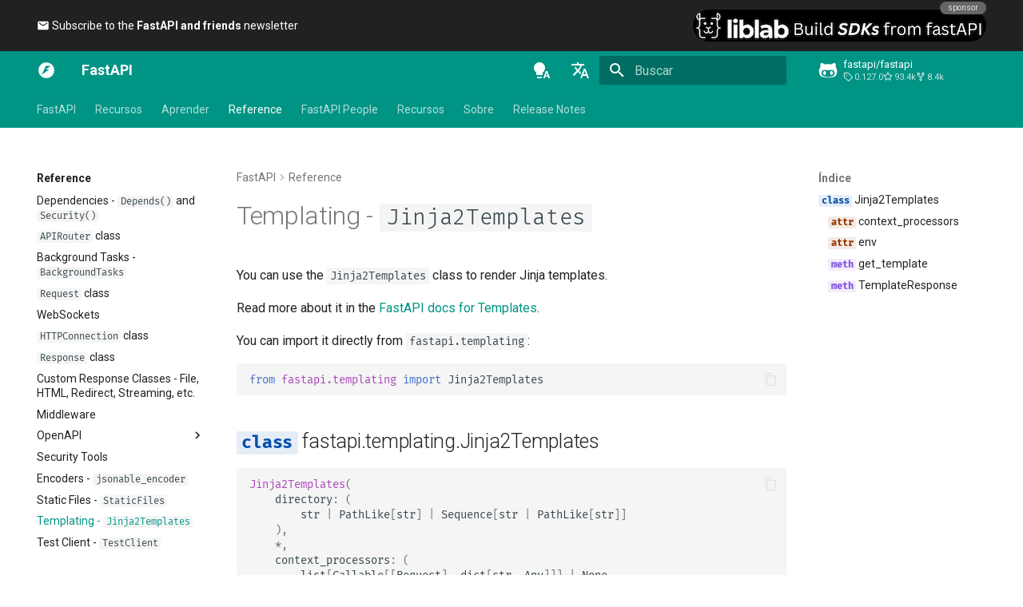

--- FILE ---
content_type: text/html; charset=utf-8
request_url: https://fastapi.tiangolo.com/pt/reference/templating/
body_size: 18585
content:

<!doctype html>
<html lang="pt" class="no-js">
  <head>
    
      <meta charset="utf-8">
      <meta name="viewport" content="width=device-width,initial-scale=1">
      
        <meta name="description" content="FastAPI framework, high performance, easy to learn, fast to code, ready for production">
      
      
      
        <link rel="canonical" href="https://fastapi.tiangolo.com/pt/reference/templating/">
      
      
        <link rel="prev" href="../staticfiles/">
      
      
        <link rel="next" href="../testclient/">
      
      
        
          <link rel="alternate" href="/" hreflang="pt">
        
          <link rel="alternate" href="/de/" hreflang="pt">
        
          <link rel="alternate" href="/es/" hreflang="pt">
        
          <link rel="alternate" href="/pt/" hreflang="pt">
        
          <link rel="alternate" href="/ru/" hreflang="pt">
        
      
      
      <link rel="icon" href="../../img/favicon.png">
      <meta name="generator" content="mkdocs-1.6.1, mkdocs-material-9.7.0">
    
    
      
        <title>Templating - Jinja2Templates - FastAPI</title>
      
    
    
      <link rel="stylesheet" href="../../assets/stylesheets/main.618322db.min.css">
      
        
        <link rel="stylesheet" href="../../assets/stylesheets/palette.ab4e12ef.min.css">
      
      


    
    
      
    
    
      
        
        
        <link rel="preconnect" href="https://fonts.gstatic.com" crossorigin>
        <link rel="stylesheet" href="https://fonts.googleapis.com/css?family=Roboto:300,300i,400,400i,700,700i%7CRoboto+Mono:400,400i,700,700i&display=fallback">
        <style>:root{--md-text-font:"Roboto";--md-code-font:"Roboto Mono"}</style>
      
    
    
      <link rel="stylesheet" href="../../assets/_mkdocstrings.css">
    
      <link rel="stylesheet" href="../../css/termynal.css">
    
      <link rel="stylesheet" href="../../css/custom.css">
    
    <script>__md_scope=new URL("../..",location),__md_hash=e=>[...e].reduce(((e,_)=>(e<<5)-e+_.charCodeAt(0)),0),__md_get=(e,_=localStorage,t=__md_scope)=>JSON.parse(_.getItem(t.pathname+"."+e)),__md_set=(e,_,t=localStorage,a=__md_scope)=>{try{t.setItem(a.pathname+"."+e,JSON.stringify(_))}catch(e){}}</script>
    
      

    
    
  
<meta property="og:type" content="website" />
<meta property="og:title" content="Templating - Jinja2Templates - FastAPI" />
<meta property="og:description" content="FastAPI framework, high performance, easy to learn, fast to code, ready for production" />
<meta property="og:image" content="https://fastapi.tiangolo.com/pt/assets/images/social/reference/templating.png" />
<meta property="og:image:type" content="image/png" />
<meta property="og:image:width" content="1200" />
<meta property="og:image:height" content="630" />
<meta property="og:url" content="https://fastapi.tiangolo.com/pt/reference/templating/" />
<meta property="twitter:card" content="summary_large_image" />
<meta property="twitter:title" content="Templating - Jinja2Templates - FastAPI" />
<meta property="twitter:description" content="FastAPI framework, high performance, easy to learn, fast to code, ready for production" />
<meta property="twitter:image" content="https://fastapi.tiangolo.com/pt/assets/images/social/reference/templating.png" />
</head>
  
  
    
    
      
    
    
    
    
    <body dir="ltr" data-md-color-scheme="default" data-md-color-primary="indigo" data-md-color-accent="indigo">
  
    
    <input class="md-toggle" data-md-toggle="drawer" type="checkbox" id="__drawer" autocomplete="off">
    <input class="md-toggle" data-md-toggle="search" type="checkbox" id="__search" autocomplete="off">
    <label class="md-overlay" for="__drawer"></label>
    <div data-md-component="skip">
      
        
        <a href="#templating-jinja2templates" class="md-skip">
          Ir para o conteúdo
        </a>
      
    </div>
    <div data-md-component="announce">
      
        <aside class="md-banner">
          <div class="md-banner__inner md-grid md-typeset">
            
            
<div class="announce-wrapper">
  <div id="announce-left">
    <div class="item">
      <a class="announce-link" href="https://fastapicloud.com" target="_blank">
        <span class="twemoji">
          <svg xmlns="http://www.w3.org/2000/svg" viewBox="0 0 24 24"><path d="M13 19c0 .34.04.67.09 1H6.5c-1.5 0-2.81-.5-3.89-1.57C1.54 17.38 1 16.09 1 14.58q0-1.95 1.17-3.48C3.34 9.57 4 9.43 5.25 9.15c.42-1.53 1.25-2.77 2.5-3.72S10.42 4 12 4c1.95 0 3.6.68 4.96 2.04S19 9.05 19 11c1.15.13 2.1.63 2.86 1.5.51.57.84 1.21 1 1.92A5.9 5.9 0 0 0 19 13c-3.31 0-6 2.69-6 6m3-1h2v4h2v-4h2l-3-3z"/></svg>
        </span> Join the <strong>FastAPI Cloud</strong> waiting list 🚀
      </a>
    </div>
    <div class="item">
      <a class="announce-link" href="https://x.com/fastapi" target="_blank">
        <span class="twemoji">
          <svg xmlns="http://www.w3.org/2000/svg" viewBox="0 0 448 512"><!--! Font Awesome Free 7.1.0 by @fontawesome - https://fontawesome.com License - https://fontawesome.com/license/free (Icons: CC BY 4.0, Fonts: SIL OFL 1.1, Code: MIT License) Copyright 2025 Fonticons, Inc.--><path d="M357.2 48h70.6L273.6 224.2 455 464H313L201.7 318.6 74.5 464H3.8l164.9-188.5L-5.2 48h145.6l100.5 132.9zm-24.8 373.8h39.1L119.1 88h-42z"/></svg>
        </span> Follow <strong>@fastapi</strong> on <strong>X (Twitter)</strong> to stay updated
      </a>
    </div>
    <div class="item">
      <a class="announce-link" href="https://www.linkedin.com/company/fastapi" target="_blank">
        <span class="twemoji linkedin">
          <svg xmlns="http://www.w3.org/2000/svg" viewBox="0 0 448 512"><!--! Font Awesome Free 7.1.0 by @fontawesome - https://fontawesome.com License - https://fontawesome.com/license/free (Icons: CC BY 4.0, Fonts: SIL OFL 1.1, Code: MIT License) Copyright 2025 Fonticons, Inc.--><path d="M416 32H31.9C14.3 32 0 46.5 0 64.3v383.4C0 465.5 14.3 480 31.9 480H416c17.6 0 32-14.5 32-32.3V64.3c0-17.8-14.4-32.3-32-32.3M135.4 416H69V202.2h66.5V416zM102.2 96a38.5 38.5 0 1 1 0 77 38.5 38.5 0 1 1 0-77m282.1 320h-66.4V312c0-24.8-.5-56.7-34.5-56.7-34.6 0-39.9 27-39.9 54.9V416h-66.4V202.2h63.7v29.2h.9c8.9-16.8 30.6-34.5 62.9-34.5 67.2 0 79.7 44.3 79.7 101.9z"/></svg>
        </span> Follow <strong>FastAPI</strong> on <strong>LinkedIn</strong> to stay updated
      </a>
    </div>
    <div class="item">
      <a class="announce-link" href="https://fastapi.tiangolo.com/newsletter/">
        <span class="twemoji">
          <svg xmlns="http://www.w3.org/2000/svg" viewBox="0 0 24 24"><path d="m20 8-8 5-8-5V6l8 5 8-5m0-2H4c-1.11 0-2 .89-2 2v12a2 2 0 0 0 2 2h16a2 2 0 0 0 2-2V6a2 2 0 0 0-2-2"/></svg>
        </span> Subscribe to the <strong>FastAPI and friends</strong> newsletter 🎉
      </a>
    </div>
  </div>
  <div id="announce-right" style="position: relative;">
    <div class="item">
      <a title="BlockBee Cryptocurrency Payment Gateway" style="display: block; position: relative;" href="https://blockbee.io?ref=fastapi" target="_blank">
        <span class="sponsor-badge">sponsor</span>
        <img class="sponsor-image" src="/img/sponsors/blockbee-banner.png" />
      </a>
    </div>
    <div class="item">
      <a title="Scalar: Beautiful Open-Source API References from Swagger/OpenAPI files" style="display: block; position: relative;" href="https://github.com/scalar/scalar/?utm_source=fastapi&utm_medium=website&utm_campaign=top-banner" target="_blank">
        <span class="sponsor-badge">sponsor</span>
        <img class="sponsor-image" src="/img/sponsors/scalar-banner.svg" />
      </a>
    </div>
    <div class="item">
      <a title="Auth, user management and more for your B2B product" style="display: block; position: relative;" href="https://www.propelauth.com/?utm_source=fastapi&utm_campaign=1223&utm_medium=topbanner" target="_blank">
        <span class="sponsor-badge">sponsor</span>
        <img class="sponsor-image" src="/img/sponsors/propelauth-banner.png" />
      </a>
    </div>
    <div class="item">
      <a title="Zuplo: Scale, Protect, Document, and Monetize your FastAPI" style="display: block; position: relative;" href="https://zuplo.link/fastapi-web" target="_blank">
        <span class="sponsor-badge">sponsor</span>
        <img class="sponsor-image" src="/img/sponsors/zuplo-banner.png" />
      </a>
    </div>
    <div class="item">
      <a title="liblab - Generate SDKs from FastAPI" style="display: block; position: relative;" href="https://liblab.com?utm_source=fastapi" target="_blank">
        <span class="sponsor-badge">sponsor</span>
        <img class="sponsor-image" src="/img/sponsors/liblab-banner.png" />
      </a>
    </div>
    <div class="item">
      <a title="Deploy & scale any full-stack web app on Render. Focus on building apps, not infra." style="display: block; position: relative;" href="https://docs.render.com/deploy-fastapi?utm_source=deploydoc&utm_medium=referral&utm_campaign=fastapi" target="_blank">
        <span class="sponsor-badge">sponsor</span>
        <img class="sponsor-image" src="/img/sponsors/render-banner.svg" />
      </a>
    </div>
    <div class="item">
      <a title="Cut Code Review Time & Bugs in Half with CodeRabbit" style="display: block; position: relative;" href="https://www.coderabbit.ai/?utm_source=fastapi&utm_medium=banner&utm_campaign=fastapi" target="_blank">
        <span class="sponsor-badge">sponsor</span>
        <img class="sponsor-image" src="/img/sponsors/coderabbit-banner.png" />
      </a>
    </div>
    <div class="item">
      <a title="Making Retail Purchases Actionable for Brands and Developers" style="display: block; position: relative;" href="https://subtotal.com/?utm_source=fastapi&utm_medium=sponsorship&utm_campaign=open-source" target="_blank">
        <span class="sponsor-badge">sponsor</span>
        <img class="sponsor-image" src="/img/sponsors/subtotal-banner.svg" />
      </a>
    </div>
    <div class="item">
      <a title="Deploy enterprise applications at startup speed" style="display: block; position: relative;" href="https://docs.railway.com/guides/fastapi?utm_medium=integration&utm_source=docs&utm_campaign=fastapi" target="_blank">
        <span class="sponsor-badge">sponsor</span>
        <img class="sponsor-image" src="/img/sponsors/railway-banner.png" />
      </a>
    </div>
    <div class="item">
      <a title="SerpApi: Web Search API" style="display: block; position: relative;" href="https://serpapi.com/?utm_source=fastapi_website" target="_blank">
        <span class="sponsor-badge">sponsor</span>
        <img class="sponsor-image" src="/img/sponsors/serpapi-banner.png" />
      </a>
    </div>
    <div class="item">
      <a title="Greptile: The AI Code Reviewer" style="display: block; position: relative;" href="https://www.greptile.com/?utm_source=fastapi&utm_medium=sponsorship&utm_campaign=fastapi_sponsor_page" target="_blank">
        <span class="sponsor-badge">sponsor</span>
        <img class="sponsor-image" src="/img/sponsors/greptile-banner.png" />
      </a>
    </div>
  </div>
</div>

          </div>
          
        </aside>
      
    </div>
    
    
      

  

<header class="md-header md-header--shadow md-header--lifted" data-md-component="header">
  <nav class="md-header__inner md-grid" aria-label="Cabeçalho">
    <a href="../.." title="FastAPI" class="md-header__button md-logo" aria-label="FastAPI" data-md-component="logo">
      
  <img src="../../img/icon-white.svg" alt="logo">

    </a>
    <label class="md-header__button md-icon" for="__drawer">
      
      <svg xmlns="http://www.w3.org/2000/svg" viewBox="0 0 24 24"><path d="M3 6h18v2H3zm0 5h18v2H3zm0 5h18v2H3z"/></svg>
    </label>
    <div class="md-header__title" data-md-component="header-title">
      <div class="md-header__ellipsis">
        <div class="md-header__topic">
          <span class="md-ellipsis">
            FastAPI
          </span>
        </div>
        <div class="md-header__topic" data-md-component="header-topic">
          <span class="md-ellipsis">
            
              Templating - Jinja2Templates
            
          </span>
        </div>
      </div>
    </div>
    
      
        <form class="md-header__option" data-md-component="palette">
  
    
    
    
    <input class="md-option" data-md-color-media="(prefers-color-scheme)" data-md-color-scheme="default" data-md-color-primary="indigo" data-md-color-accent="indigo"  aria-label="Switch to light mode"  type="radio" name="__palette" id="__palette_0">
    
      <label class="md-header__button md-icon" title="Switch to light mode" for="__palette_1" hidden>
        <svg xmlns="http://www.w3.org/2000/svg" viewBox="0 0 24 24"><path d="M9 2C5.13 2 2 5.13 2 9c0 2.38 1.19 4.47 3 5.74V17c0 .55.45 1 1 1h6c.55 0 1-.45 1-1v-2.26c1.81-1.27 3-3.36 3-5.74 0-3.87-3.13-7-7-7M6 21c0 .55.45 1 1 1h4c.55 0 1-.45 1-1v-1H6zm13-8h-2l-3.2 9h1.9l.7-2h3.2l.7 2h1.9zm-2.15 5.65L18 15l1.15 3.65z"/></svg>
      </label>
    
  
    
    
    
    <input class="md-option" data-md-color-media="(prefers-color-scheme: light)" data-md-color-scheme="default" data-md-color-primary="teal" data-md-color-accent="amber"  aria-label="Switch to dark mode"  type="radio" name="__palette" id="__palette_1">
    
      <label class="md-header__button md-icon" title="Switch to dark mode" for="__palette_2" hidden>
        <svg xmlns="http://www.w3.org/2000/svg" viewBox="0 0 24 24"><path d="M12 2a7 7 0 0 0-7 7c0 2.38 1.19 4.47 3 5.74V17a1 1 0 0 0 1 1h6a1 1 0 0 0 1-1v-2.26c1.81-1.27 3-3.36 3-5.74a7 7 0 0 0-7-7M9 21a1 1 0 0 0 1 1h4a1 1 0 0 0 1-1v-1H9z"/></svg>
      </label>
    
  
    
    
    
    <input class="md-option" data-md-color-media="(prefers-color-scheme: dark)" data-md-color-scheme="slate" data-md-color-primary="teal" data-md-color-accent="amber"  aria-label="Switch to system preference"  type="radio" name="__palette" id="__palette_2">
    
      <label class="md-header__button md-icon" title="Switch to system preference" for="__palette_0" hidden>
        <svg xmlns="http://www.w3.org/2000/svg" viewBox="0 0 24 24"><path d="M12 2a7 7 0 0 1 7 7c0 2.38-1.19 4.47-3 5.74V17a1 1 0 0 1-1 1H9a1 1 0 0 1-1-1v-2.26C6.19 13.47 5 11.38 5 9a7 7 0 0 1 7-7M9 21v-1h6v1a1 1 0 0 1-1 1h-4a1 1 0 0 1-1-1m3-17a5 5 0 0 0-5 5c0 2.05 1.23 3.81 3 4.58V16h4v-2.42c1.77-.77 3-2.53 3-4.58a5 5 0 0 0-5-5"/></svg>
      </label>
    
  
</form>
      
    
    
      <script>var palette=__md_get("__palette");if(palette&&palette.color){if("(prefers-color-scheme)"===palette.color.media){var media=matchMedia("(prefers-color-scheme: light)"),input=document.querySelector(media.matches?"[data-md-color-media='(prefers-color-scheme: light)']":"[data-md-color-media='(prefers-color-scheme: dark)']");palette.color.media=input.getAttribute("data-md-color-media"),palette.color.scheme=input.getAttribute("data-md-color-scheme"),palette.color.primary=input.getAttribute("data-md-color-primary"),palette.color.accent=input.getAttribute("data-md-color-accent")}for(var[key,value]of Object.entries(palette.color))document.body.setAttribute("data-md-color-"+key,value)}</script>
    
    
      <div class="md-header__option">
  <div class="md-select">
    
    <button class="md-header__button md-icon" aria-label="Selecione o idioma">
      <svg xmlns="http://www.w3.org/2000/svg" viewBox="0 0 24 24"><path d="m12.87 15.07-2.54-2.51.03-.03A17.5 17.5 0 0 0 14.07 6H17V4h-7V2H8v2H1v2h11.17C11.5 7.92 10.44 9.75 9 11.35 8.07 10.32 7.3 9.19 6.69 8h-2c.73 1.63 1.73 3.17 2.98 4.56l-5.09 5.02L4 19l5-5 3.11 3.11zM18.5 10h-2L12 22h2l1.12-3h4.75L21 22h2zm-2.62 7 1.62-4.33L19.12 17z"/></svg>
    </button>
    <div class="md-select__inner">
      <ul class="md-select__list">
        
          <li class="md-select__item">
            <a href="/" hreflang="" class="md-select__link">
              en - English
            </a>
          </li>
        
          <li class="md-select__item">
            <a href="/de/" hreflang="" class="md-select__link">
              de - Deutsch
            </a>
          </li>
        
          <li class="md-select__item">
            <a href="/es/" hreflang="" class="md-select__link">
              es - español
            </a>
          </li>
        
          <li class="md-select__item">
            <a href="/pt/" hreflang="" class="md-select__link">
              pt - português
            </a>
          </li>
        
          <li class="md-select__item">
            <a href="/ru/" hreflang="" class="md-select__link">
              ru - русский язык
            </a>
          </li>
        
      </ul>
    </div>
  </div>
</div>
    
    
      
      
        <label class="md-header__button md-icon" for="__search">
          
          <svg xmlns="http://www.w3.org/2000/svg" viewBox="0 0 24 24"><path d="M9.5 3A6.5 6.5 0 0 1 16 9.5c0 1.61-.59 3.09-1.56 4.23l.27.27h.79l5 5-1.5 1.5-5-5v-.79l-.27-.27A6.52 6.52 0 0 1 9.5 16 6.5 6.5 0 0 1 3 9.5 6.5 6.5 0 0 1 9.5 3m0 2C7 5 5 7 5 9.5S7 14 9.5 14 14 12 14 9.5 12 5 9.5 5"/></svg>
        </label>
        <div class="md-search" data-md-component="search" role="dialog">
  <label class="md-search__overlay" for="__search"></label>
  <div class="md-search__inner" role="search">
    <form class="md-search__form" name="search">
      <input type="text" class="md-search__input" name="query" aria-label="Buscar" placeholder="Buscar" autocapitalize="off" autocorrect="off" autocomplete="off" spellcheck="false" data-md-component="search-query" required>
      <label class="md-search__icon md-icon" for="__search">
        
        <svg xmlns="http://www.w3.org/2000/svg" viewBox="0 0 24 24"><path d="M9.5 3A6.5 6.5 0 0 1 16 9.5c0 1.61-.59 3.09-1.56 4.23l.27.27h.79l5 5-1.5 1.5-5-5v-.79l-.27-.27A6.52 6.52 0 0 1 9.5 16 6.5 6.5 0 0 1 3 9.5 6.5 6.5 0 0 1 9.5 3m0 2C7 5 5 7 5 9.5S7 14 9.5 14 14 12 14 9.5 12 5 9.5 5"/></svg>
        
        <svg xmlns="http://www.w3.org/2000/svg" viewBox="0 0 24 24"><path d="M20 11v2H8l5.5 5.5-1.42 1.42L4.16 12l7.92-7.92L13.5 5.5 8 11z"/></svg>
      </label>
      <nav class="md-search__options" aria-label="Pesquisar">
        
          <a href="javascript:void(0)" class="md-search__icon md-icon" title="Compartilhar" aria-label="Compartilhar" data-clipboard data-clipboard-text="" data-md-component="search-share" tabindex="-1">
            
            <svg xmlns="http://www.w3.org/2000/svg" viewBox="0 0 24 24"><path d="M18 16.08c-.76 0-1.44.3-1.96.77L8.91 12.7c.05-.23.09-.46.09-.7s-.04-.47-.09-.7l7.05-4.11c.54.5 1.25.81 2.04.81a3 3 0 0 0 3-3 3 3 0 0 0-3-3 3 3 0 0 0-3 3c0 .24.04.47.09.7L8.04 9.81C7.5 9.31 6.79 9 6 9a3 3 0 0 0-3 3 3 3 0 0 0 3 3c.79 0 1.5-.31 2.04-.81l7.12 4.15c-.05.21-.08.43-.08.66 0 1.61 1.31 2.91 2.92 2.91s2.92-1.3 2.92-2.91A2.92 2.92 0 0 0 18 16.08"/></svg>
          </a>
        
        <button type="reset" class="md-search__icon md-icon" title="Limpar" aria-label="Limpar" tabindex="-1">
          
          <svg xmlns="http://www.w3.org/2000/svg" viewBox="0 0 24 24"><path d="M19 6.41 17.59 5 12 10.59 6.41 5 5 6.41 10.59 12 5 17.59 6.41 19 12 13.41 17.59 19 19 17.59 13.41 12z"/></svg>
        </button>
      </nav>
      
        <div class="md-search__suggest" data-md-component="search-suggest"></div>
      
    </form>
    <div class="md-search__output">
      <div class="md-search__scrollwrap" tabindex="0" data-md-scrollfix>
        <div class="md-search-result" data-md-component="search-result">
          <div class="md-search-result__meta">
            Inicializando a pesquisa
          </div>
          <ol class="md-search-result__list" role="presentation"></ol>
        </div>
      </div>
    </div>
  </div>
</div>
      
    
    
      <div class="md-header__source">
        <a href="https://github.com/fastapi/fastapi" title="Ir ao repositório" class="md-source" data-md-component="source">
  <div class="md-source__icon md-icon">
    
    <svg xmlns="http://www.w3.org/2000/svg" viewBox="0 0 512 512"><!--! Font Awesome Free 7.1.0 by @fontawesome - https://fontawesome.com License - https://fontawesome.com/license/free (Icons: CC BY 4.0, Fonts: SIL OFL 1.1, Code: MIT License) Copyright 2025 Fonticons, Inc.--><path d="M202.1 328.7c0 20.9-10.9 55.1-36.7 55.1s-36.7-34.2-36.7-55.1 10.9-55.1 36.7-55.1 36.7 34.2 36.7 55.1M496 278.2c0 31.9-3.2 65.7-17.5 95-37.9 76.6-142.1 74.8-216.7 74.8-75.8 0-186.2 2.7-225.6-74.8-14.6-29-20.2-63.1-20.2-95 0-41.9 13.9-81.5 41.5-113.6-5.2-15.8-7.7-32.4-7.7-48.8 0-21.5 4.9-32.3 14.6-51.8 45.3 0 74.3 9 108.8 36 29-6.9 58.8-10 88.7-10 27 0 54.2 2.9 80.4 9.2 34-26.7 63-35.2 107.8-35.2 9.8 19.5 14.6 30.3 14.6 51.8 0 16.4-2.6 32.7-7.7 48.2 27.5 32.4 39 72.3 39 114.2m-64.3 50.5c0-43.9-26.7-82.6-73.5-82.6-18.9 0-37 3.4-56 6-14.9 2.3-29.8 3.2-45.1 3.2-15.2 0-30.1-.9-45.1-3.2-18.7-2.6-37-6-56-6-46.8 0-73.5 38.7-73.5 82.6 0 87.8 80.4 101.3 150.4 101.3h48.2c70.3 0 150.6-13.4 150.6-101.3m-82.6-55.1c-25.8 0-36.7 34.2-36.7 55.1s10.9 55.1 36.7 55.1 36.7-34.2 36.7-55.1-10.9-55.1-36.7-55.1"/></svg>
  </div>
  <div class="md-source__repository">
    fastapi/fastapi
  </div>
</a>
      </div>
    
  </nav>
  
    
      
<nav class="md-tabs" aria-label="Abas" data-md-component="tabs">
  <div class="md-grid">
    <ul class="md-tabs__list">
      
        
  
  
  
  
    <li class="md-tabs__item">
      <a href="../.." class="md-tabs__link">
        
  
  
    
  
  FastAPI

      </a>
    </li>
  

      
        
  
  
  
  
    <li class="md-tabs__item">
      <a href="../../features/" class="md-tabs__link">
        
  
  
    
  
  Recursos

      </a>
    </li>
  

      
        
  
  
  
  
    
    
      <li class="md-tabs__item">
        <a href="../../learn/" class="md-tabs__link">
          
  
  
    
  
  Aprender 

        </a>
      </li>
    
  

      
        
  
  
  
    
  
  
    
    
      <li class="md-tabs__item md-tabs__item--active">
        <a href="../" class="md-tabs__link">
          
  
  
    
  
  Reference

        </a>
      </li>
    
  

      
        
  
  
  
  
    <li class="md-tabs__item">
      <a href="../../fastapi-people/" class="md-tabs__link">
        
  
  
    
  
  FastAPI People

      </a>
    </li>
  

      
        
  
  
  
  
    
    
      <li class="md-tabs__item">
        <a href="../../resources/" class="md-tabs__link">
          
  
  
    
  
  Recursos 

        </a>
      </li>
    
  

      
        
  
  
  
  
    
    
      <li class="md-tabs__item">
        <a href="../../about/" class="md-tabs__link">
          
  
  
    
  
  Sobre 

        </a>
      </li>
    
  

      
        
  
  
  
  
    <li class="md-tabs__item">
      <a href="../../release-notes/" class="md-tabs__link">
        
  
  
    
  
  Release Notes

      </a>
    </li>
  

      
    </ul>
  </div>
</nav>
    
  
</header>
    
    <div class="md-container" data-md-component="container">
      
      
        
      
      <main class="md-main" data-md-component="main">
        <div class="md-main__inner md-grid">
          
            
              
              <div class="md-sidebar md-sidebar--primary" data-md-component="sidebar" data-md-type="navigation" >
                <div class="md-sidebar__scrollwrap">
                  <div class="md-sidebar__inner">
                    


  


<nav class="md-nav md-nav--primary md-nav--lifted" aria-label="Navegação" data-md-level="0">
  <label class="md-nav__title" for="__drawer">
    <a href="../.." title="FastAPI" class="md-nav__button md-logo" aria-label="FastAPI" data-md-component="logo">
      
  <img src="../../img/icon-white.svg" alt="logo">

    </a>
    FastAPI
  </label>
  
    <div class="md-nav__source">
      <a href="https://github.com/fastapi/fastapi" title="Ir ao repositório" class="md-source" data-md-component="source">
  <div class="md-source__icon md-icon">
    
    <svg xmlns="http://www.w3.org/2000/svg" viewBox="0 0 512 512"><!--! Font Awesome Free 7.1.0 by @fontawesome - https://fontawesome.com License - https://fontawesome.com/license/free (Icons: CC BY 4.0, Fonts: SIL OFL 1.1, Code: MIT License) Copyright 2025 Fonticons, Inc.--><path d="M202.1 328.7c0 20.9-10.9 55.1-36.7 55.1s-36.7-34.2-36.7-55.1 10.9-55.1 36.7-55.1 36.7 34.2 36.7 55.1M496 278.2c0 31.9-3.2 65.7-17.5 95-37.9 76.6-142.1 74.8-216.7 74.8-75.8 0-186.2 2.7-225.6-74.8-14.6-29-20.2-63.1-20.2-95 0-41.9 13.9-81.5 41.5-113.6-5.2-15.8-7.7-32.4-7.7-48.8 0-21.5 4.9-32.3 14.6-51.8 45.3 0 74.3 9 108.8 36 29-6.9 58.8-10 88.7-10 27 0 54.2 2.9 80.4 9.2 34-26.7 63-35.2 107.8-35.2 9.8 19.5 14.6 30.3 14.6 51.8 0 16.4-2.6 32.7-7.7 48.2 27.5 32.4 39 72.3 39 114.2m-64.3 50.5c0-43.9-26.7-82.6-73.5-82.6-18.9 0-37 3.4-56 6-14.9 2.3-29.8 3.2-45.1 3.2-15.2 0-30.1-.9-45.1-3.2-18.7-2.6-37-6-56-6-46.8 0-73.5 38.7-73.5 82.6 0 87.8 80.4 101.3 150.4 101.3h48.2c70.3 0 150.6-13.4 150.6-101.3m-82.6-55.1c-25.8 0-36.7 34.2-36.7 55.1s10.9 55.1 36.7 55.1 36.7-34.2 36.7-55.1-10.9-55.1-36.7-55.1"/></svg>
  </div>
  <div class="md-source__repository">
    fastapi/fastapi
  </div>
</a>
    </div>
  
  <ul class="md-nav__list" data-md-scrollfix>
    
      
      
  
  
  
  
    <li class="md-nav__item">
      <a href="../.." class="md-nav__link">
        
  
  
  <span class="md-ellipsis">
    
  
    FastAPI
  

    
  </span>
  
  

      </a>
    </li>
  

    
      
      
  
  
  
  
    <li class="md-nav__item">
      <a href="../../features/" class="md-nav__link">
        
  
  
  <span class="md-ellipsis">
    
  
    <span class="md-typeset">
      Recursos
    </span>
  

    
  </span>
  
  

      </a>
    </li>
  

    
      
      
  
  
  
  
    
    
      
        
          
        
      
        
      
        
      
        
      
        
      
        
      
        
      
        
      
        
      
        
      
    
    
    
      
      
    
    
    <li class="md-nav__item md-nav__item--nested">
      
        
        
        <input class="md-nav__toggle md-toggle " type="checkbox" id="__nav_3" >
        
          
          <div class="md-nav__link md-nav__container">
            <a href="../../learn/" class="md-nav__link ">
              
  
  
  <span class="md-ellipsis">
    
  
    Aprender 
  

    
  </span>
  
  

            </a>
            
              
              <label class="md-nav__link " for="__nav_3" id="__nav_3_label" tabindex="0">
                <span class="md-nav__icon md-icon"></span>
              </label>
            
          </div>
        
        <nav class="md-nav" data-md-level="1" aria-labelledby="__nav_3_label" aria-expanded="false">
          <label class="md-nav__title" for="__nav_3">
            <span class="md-nav__icon md-icon"></span>
            
  
    Aprender 
  

          </label>
          <ul class="md-nav__list" data-md-scrollfix>
            
              
            
              
                
  
  
  
  
    <li class="md-nav__item">
      <a href="../../python-types/" class="md-nav__link">
        
  
  
  <span class="md-ellipsis">
    
  
    <span class="md-typeset">
      Introdução aos tipos Python
    </span>
  

    
  </span>
  
  

      </a>
    </li>
  

              
            
              
                
  
  
  
  
    <li class="md-nav__item">
      <a href="../../async/" class="md-nav__link">
        
  
  
  <span class="md-ellipsis">
    
  
    <span class="md-typeset">
      Concorrência e async / await
    </span>
  

    
  </span>
  
  

      </a>
    </li>
  

              
            
              
                
  
  
  
  
    <li class="md-nav__item">
      <a href="../../environment-variables/" class="md-nav__link">
        
  
  
  <span class="md-ellipsis">
    
  
    <span class="md-typeset">
      Variáveis de Ambiente
    </span>
  

    
  </span>
  
  

      </a>
    </li>
  

              
            
              
                
  
  
  
  
    <li class="md-nav__item">
      <a href="../../virtual-environments/" class="md-nav__link">
        
  
  
  <span class="md-ellipsis">
    
  
    <span class="md-typeset">
      Ambientes Virtuais
    </span>
  

    
  </span>
  
  

      </a>
    </li>
  

              
            
              
                
  
  
  
  
    
    
      
        
          
        
      
        
      
        
      
        
      
        
      
        
      
        
      
        
      
        
      
        
      
        
      
        
      
        
      
        
      
        
      
        
      
        
      
        
      
        
      
        
      
        
      
        
      
        
      
        
      
        
      
        
      
        
      
        
      
        
      
        
      
        
      
        
      
        
      
        
      
        
      
        
      
        
      
        
      
        
      
    
    
    
      
      
    
    
    <li class="md-nav__item md-nav__item--nested">
      
        
        
        <input class="md-nav__toggle md-toggle " type="checkbox" id="__nav_3_6" >
        
          
          <div class="md-nav__link md-nav__container">
            <a href="../../tutorial/" class="md-nav__link ">
              
  
  
  <span class="md-ellipsis">
    
  
    Tutorial - Guia de Usuário 
  

    
  </span>
  
  

            </a>
            
              
              <label class="md-nav__link " for="__nav_3_6" id="__nav_3_6_label" tabindex="0">
                <span class="md-nav__icon md-icon"></span>
              </label>
            
          </div>
        
        <nav class="md-nav" data-md-level="2" aria-labelledby="__nav_3_6_label" aria-expanded="false">
          <label class="md-nav__title" for="__nav_3_6">
            <span class="md-nav__icon md-icon"></span>
            
  
    Tutorial - Guia de Usuário 
  

          </label>
          <ul class="md-nav__list" data-md-scrollfix>
            
              
            
              
                
  
  
  
  
    <li class="md-nav__item">
      <a href="../../tutorial/first-steps/" class="md-nav__link">
        
  
  
  <span class="md-ellipsis">
    
  
    <span class="md-typeset">
      Primeiros Passos
    </span>
  

    
  </span>
  
  

      </a>
    </li>
  

              
            
              
                
  
  
  
  
    <li class="md-nav__item">
      <a href="../../tutorial/path-params/" class="md-nav__link">
        
  
  
  <span class="md-ellipsis">
    
  
    <span class="md-typeset">
      Parâmetros de path
    </span>
  

    
  </span>
  
  

      </a>
    </li>
  

              
            
              
                
  
  
  
  
    <li class="md-nav__item">
      <a href="../../tutorial/query-params/" class="md-nav__link">
        
  
  
  <span class="md-ellipsis">
    
  
    <span class="md-typeset">
      Parâmetros de Consulta
    </span>
  

    
  </span>
  
  

      </a>
    </li>
  

              
            
              
                
  
  
  
  
    <li class="md-nav__item">
      <a href="../../tutorial/body/" class="md-nav__link">
        
  
  
  <span class="md-ellipsis">
    
  
    <span class="md-typeset">
      Corpo da requisição
    </span>
  

    
  </span>
  
  

      </a>
    </li>
  

              
            
              
                
  
  
  
  
    <li class="md-nav__item">
      <a href="../../tutorial/query-params-str-validations/" class="md-nav__link">
        
  
  
  <span class="md-ellipsis">
    
  
    <span class="md-typeset">
      Parâmetros de consulta e validações de string
    </span>
  

    
  </span>
  
  

      </a>
    </li>
  

              
            
              
                
  
  
  
  
    <li class="md-nav__item">
      <a href="../../tutorial/path-params-numeric-validations/" class="md-nav__link">
        
  
  
  <span class="md-ellipsis">
    
  
    <span class="md-typeset">
      Parâmetros de path e validações numéricas
    </span>
  

    
  </span>
  
  

      </a>
    </li>
  

              
            
              
                
  
  
  
  
    <li class="md-nav__item">
      <a href="../../tutorial/query-param-models/" class="md-nav__link">
        
  
  
  <span class="md-ellipsis">
    
  
    <span class="md-typeset">
      Modelos de Parâmetros de Consulta
    </span>
  

    
  </span>
  
  

      </a>
    </li>
  

              
            
              
                
  
  
  
  
    <li class="md-nav__item">
      <a href="../../tutorial/body-multiple-params/" class="md-nav__link">
        
  
  
  <span class="md-ellipsis">
    
  
    <span class="md-typeset">
      Corpo - Múltiplos parâmetros
    </span>
  

    
  </span>
  
  

      </a>
    </li>
  

              
            
              
                
  
  
  
  
    <li class="md-nav__item">
      <a href="../../tutorial/body-fields/" class="md-nav__link">
        
  
  
  <span class="md-ellipsis">
    
  
    <span class="md-typeset">
      Corpo - Campos
    </span>
  

    
  </span>
  
  

      </a>
    </li>
  

              
            
              
                
  
  
  
  
    <li class="md-nav__item">
      <a href="../../tutorial/body-nested-models/" class="md-nav__link">
        
  
  
  <span class="md-ellipsis">
    
  
    <span class="md-typeset">
      Corpo - Modelos aninhados
    </span>
  

    
  </span>
  
  

      </a>
    </li>
  

              
            
              
                
  
  
  
  
    <li class="md-nav__item">
      <a href="../../tutorial/schema-extra-example/" class="md-nav__link">
        
  
  
  <span class="md-ellipsis">
    
  
    <span class="md-typeset">
      Declarar dados de exemplo da requisição
    </span>
  

    
  </span>
  
  

      </a>
    </li>
  

              
            
              
                
  
  
  
  
    <li class="md-nav__item">
      <a href="../../tutorial/extra-data-types/" class="md-nav__link">
        
  
  
  <span class="md-ellipsis">
    
  
    <span class="md-typeset">
      Tipos de dados extras
    </span>
  

    
  </span>
  
  

      </a>
    </li>
  

              
            
              
                
  
  
  
  
    <li class="md-nav__item">
      <a href="../../tutorial/cookie-params/" class="md-nav__link">
        
  
  
  <span class="md-ellipsis">
    
  
    <span class="md-typeset">
      Parâmetros de Cookie
    </span>
  

    
  </span>
  
  

      </a>
    </li>
  

              
            
              
                
  
  
  
  
    <li class="md-nav__item">
      <a href="../../tutorial/header-params/" class="md-nav__link">
        
  
  
  <span class="md-ellipsis">
    
  
    <span class="md-typeset">
      Parâmetros de Cabeçalho
    </span>
  

    
  </span>
  
  

      </a>
    </li>
  

              
            
              
                
  
  
  
  
    <li class="md-nav__item">
      <a href="../../tutorial/cookie-param-models/" class="md-nav__link">
        
  
  
  <span class="md-ellipsis">
    
  
    <span class="md-typeset">
      Modelos de Parâmetros de Cookie
    </span>
  

    
  </span>
  
  

      </a>
    </li>
  

              
            
              
                
  
  
  
  
    <li class="md-nav__item">
      <a href="../../tutorial/header-param-models/" class="md-nav__link">
        
  
  
  <span class="md-ellipsis">
    
  
    <span class="md-typeset">
      Modelos de Parâmetros do Cabeçalho
    </span>
  

    
  </span>
  
  

      </a>
    </li>
  

              
            
              
                
  
  
  
  
    <li class="md-nav__item">
      <a href="../../tutorial/response-model/" class="md-nav__link">
        
  
  
  <span class="md-ellipsis">
    
  
    <span class="md-typeset">
      Modelo de resposta - Tipo de retorno
    </span>
  

    
  </span>
  
  

      </a>
    </li>
  

              
            
              
                
  
  
  
  
    <li class="md-nav__item">
      <a href="../../tutorial/extra-models/" class="md-nav__link">
        
  
  
  <span class="md-ellipsis">
    
  
    <span class="md-typeset">
      Modelos Adicionais
    </span>
  

    
  </span>
  
  

      </a>
    </li>
  

              
            
              
                
  
  
  
  
    <li class="md-nav__item">
      <a href="../../tutorial/response-status-code/" class="md-nav__link">
        
  
  
  <span class="md-ellipsis">
    
  
    <span class="md-typeset">
      Código de status de resposta
    </span>
  

    
  </span>
  
  

      </a>
    </li>
  

              
            
              
                
  
  
  
  
    <li class="md-nav__item">
      <a href="../../tutorial/request-forms/" class="md-nav__link">
        
  
  
  <span class="md-ellipsis">
    
  
    <span class="md-typeset">
      Dados do formulário
    </span>
  

    
  </span>
  
  

      </a>
    </li>
  

              
            
              
                
  
  
  
  
    <li class="md-nav__item">
      <a href="../../tutorial/request-form-models/" class="md-nav__link">
        
  
  
  <span class="md-ellipsis">
    
  
    <span class="md-typeset">
      Modelos de Formulários
    </span>
  

    
  </span>
  
  

      </a>
    </li>
  

              
            
              
                
  
  
  
  
    <li class="md-nav__item">
      <a href="../../tutorial/request-files/" class="md-nav__link">
        
  
  
  <span class="md-ellipsis">
    
  
    <span class="md-typeset">
      Arquivos de Requisição
    </span>
  

    
  </span>
  
  

      </a>
    </li>
  

              
            
              
                
  
  
  
  
    <li class="md-nav__item">
      <a href="../../tutorial/request-forms-and-files/" class="md-nav__link">
        
  
  
  <span class="md-ellipsis">
    
  
    <span class="md-typeset">
      Formulários e Arquivos da Requisição
    </span>
  

    
  </span>
  
  

      </a>
    </li>
  

              
            
              
                
  
  
  
  
    <li class="md-nav__item">
      <a href="../../tutorial/handling-errors/" class="md-nav__link">
        
  
  
  <span class="md-ellipsis">
    
  
    <span class="md-typeset">
      Manipulação de erros
    </span>
  

    
  </span>
  
  

      </a>
    </li>
  

              
            
              
                
  
  
  
  
    <li class="md-nav__item">
      <a href="../../tutorial/path-operation-configuration/" class="md-nav__link">
        
  
  
  <span class="md-ellipsis">
    
  
    <span class="md-typeset">
      Configuração da Operação de Rota
    </span>
  

    
  </span>
  
  

      </a>
    </li>
  

              
            
              
                
  
  
  
  
    <li class="md-nav__item">
      <a href="../../tutorial/encoder/" class="md-nav__link">
        
  
  
  <span class="md-ellipsis">
    
  
    <span class="md-typeset">
      Codificador Compatível com JSON
    </span>
  

    
  </span>
  
  

      </a>
    </li>
  

              
            
              
                
  
  
  
  
    <li class="md-nav__item">
      <a href="../../tutorial/body-updates/" class="md-nav__link">
        
  
  
  <span class="md-ellipsis">
    
  
    <span class="md-typeset">
      Corpo - Atualizações
    </span>
  

    
  </span>
  
  

      </a>
    </li>
  

              
            
              
                
  
  
  
  
    
    
      
        
          
        
      
        
      
        
      
        
      
        
      
        
      
    
    
    
      
      
    
    
    <li class="md-nav__item md-nav__item--nested">
      
        
        
        <input class="md-nav__toggle md-toggle " type="checkbox" id="__nav_3_6_29" >
        
          
          <div class="md-nav__link md-nav__container">
            <a href="../../tutorial/dependencies/" class="md-nav__link ">
              
  
  
  <span class="md-ellipsis">
    
  
    Dependências 
  

    
  </span>
  
  

            </a>
            
              
              <label class="md-nav__link " for="__nav_3_6_29" id="__nav_3_6_29_label" tabindex="0">
                <span class="md-nav__icon md-icon"></span>
              </label>
            
          </div>
        
        <nav class="md-nav" data-md-level="3" aria-labelledby="__nav_3_6_29_label" aria-expanded="false">
          <label class="md-nav__title" for="__nav_3_6_29">
            <span class="md-nav__icon md-icon"></span>
            
  
    Dependências 
  

          </label>
          <ul class="md-nav__list" data-md-scrollfix>
            
              
            
              
                
  
  
  
  
    <li class="md-nav__item">
      <a href="../../tutorial/dependencies/classes-as-dependencies/" class="md-nav__link">
        
  
  
  <span class="md-ellipsis">
    
  
    <span class="md-typeset">
      Classes como Dependências
    </span>
  

    
  </span>
  
  

      </a>
    </li>
  

              
            
              
                
  
  
  
  
    <li class="md-nav__item">
      <a href="../../tutorial/dependencies/sub-dependencies/" class="md-nav__link">
        
  
  
  <span class="md-ellipsis">
    
  
    <span class="md-typeset">
      Subdependências
    </span>
  

    
  </span>
  
  

      </a>
    </li>
  

              
            
              
                
  
  
  
  
    <li class="md-nav__item">
      <a href="../../tutorial/dependencies/dependencies-in-path-operation-decorators/" class="md-nav__link">
        
  
  
  <span class="md-ellipsis">
    
  
    <span class="md-typeset">
      Dependências em decoradores de operações de rota
    </span>
  

    
  </span>
  
  

      </a>
    </li>
  

              
            
              
                
  
  
  
  
    <li class="md-nav__item">
      <a href="../../tutorial/dependencies/global-dependencies/" class="md-nav__link">
        
  
  
  <span class="md-ellipsis">
    
  
    <span class="md-typeset">
      Dependências Globais
    </span>
  

    
  </span>
  
  

      </a>
    </li>
  

              
            
              
                
  
  
  
  
    <li class="md-nav__item">
      <a href="../../tutorial/dependencies/dependencies-with-yield/" class="md-nav__link">
        
  
  
  <span class="md-ellipsis">
    
  
    <span class="md-typeset">
      Dependências com yield
    </span>
  

    
  </span>
  
  

      </a>
    </li>
  

              
            
          </ul>
        </nav>
      
    </li>
  

              
            
              
                
  
  
  
  
    
    
      
        
          
        
      
        
      
        
      
        
      
        
      
    
    
    
      
      
    
    
    <li class="md-nav__item md-nav__item--nested">
      
        
        
        <input class="md-nav__toggle md-toggle " type="checkbox" id="__nav_3_6_30" >
        
          
          <div class="md-nav__link md-nav__container">
            <a href="../../tutorial/security/" class="md-nav__link ">
              
  
  
  <span class="md-ellipsis">
    
  
    Segurança 
  

    
  </span>
  
  

            </a>
            
              
              <label class="md-nav__link " for="__nav_3_6_30" id="__nav_3_6_30_label" tabindex="0">
                <span class="md-nav__icon md-icon"></span>
              </label>
            
          </div>
        
        <nav class="md-nav" data-md-level="3" aria-labelledby="__nav_3_6_30_label" aria-expanded="false">
          <label class="md-nav__title" for="__nav_3_6_30">
            <span class="md-nav__icon md-icon"></span>
            
  
    Segurança 
  

          </label>
          <ul class="md-nav__list" data-md-scrollfix>
            
              
            
              
                
  
  
  
  
    <li class="md-nav__item">
      <a href="../../tutorial/security/first-steps/" class="md-nav__link">
        
  
  
  <span class="md-ellipsis">
    
  
    <span class="md-typeset">
      Segurança - Primeiros Passos
    </span>
  

    
  </span>
  
  

      </a>
    </li>
  

              
            
              
                
  
  
  
  
    <li class="md-nav__item">
      <a href="../../tutorial/security/get-current-user/" class="md-nav__link">
        
  
  
  <span class="md-ellipsis">
    
  
    <span class="md-typeset">
      Obter Usuário Atual
    </span>
  

    
  </span>
  
  

      </a>
    </li>
  

              
            
              
                
  
  
  
  
    <li class="md-nav__item">
      <a href="../../tutorial/security/simple-oauth2/" class="md-nav__link">
        
  
  
  <span class="md-ellipsis">
    
  
    <span class="md-typeset">
      Simples OAuth2 com senha e Bearer
    </span>
  

    
  </span>
  
  

      </a>
    </li>
  

              
            
              
                
  
  
  
  
    <li class="md-nav__item">
      <a href="../../tutorial/security/oauth2-jwt/" class="md-nav__link">
        
  
  
  <span class="md-ellipsis">
    
  
    <span class="md-typeset">
      OAuth2 com Senha (e hashing), Bearer com tokens JWT
    </span>
  

    
  </span>
  
  

      </a>
    </li>
  

              
            
          </ul>
        </nav>
      
    </li>
  

              
            
              
                
  
  
  
  
    <li class="md-nav__item">
      <a href="../../tutorial/middleware/" class="md-nav__link">
        
  
  
  <span class="md-ellipsis">
    
  
    <span class="md-typeset">
      Middleware
    </span>
  

    
  </span>
  
  

      </a>
    </li>
  

              
            
              
                
  
  
  
  
    <li class="md-nav__item">
      <a href="../../tutorial/cors/" class="md-nav__link">
        
  
  
  <span class="md-ellipsis">
    
  
    <span class="md-typeset">
      CORS (Cross-Origin Resource Sharing)
    </span>
  

    
  </span>
  
  

      </a>
    </li>
  

              
            
              
                
  
  
  
  
    <li class="md-nav__item">
      <a href="../../tutorial/sql-databases/" class="md-nav__link">
        
  
  
  <span class="md-ellipsis">
    
  
    <span class="md-typeset">
      Bancos de Dados SQL (Relacionais)
    </span>
  

    
  </span>
  
  

      </a>
    </li>
  

              
            
              
                
  
  
  
  
    <li class="md-nav__item">
      <a href="../../tutorial/bigger-applications/" class="md-nav__link">
        
  
  
  <span class="md-ellipsis">
    
  
    <span class="md-typeset">
      Aplicações Maiores - Múltiplos Arquivos
    </span>
  

    
  </span>
  
  

      </a>
    </li>
  

              
            
              
                
  
  
  
  
    <li class="md-nav__item">
      <a href="../../tutorial/background-tasks/" class="md-nav__link">
        
  
  
  <span class="md-ellipsis">
    
  
    <span class="md-typeset">
      Tarefas em segundo plano
    </span>
  

    
  </span>
  
  

      </a>
    </li>
  

              
            
              
                
  
  
  
  
    <li class="md-nav__item">
      <a href="../../tutorial/metadata/" class="md-nav__link">
        
  
  
  <span class="md-ellipsis">
    
  
    <span class="md-typeset">
      Metadados e Urls de Documentos
    </span>
  

    
  </span>
  
  

      </a>
    </li>
  

              
            
              
                
  
  
  
  
    <li class="md-nav__item">
      <a href="../../tutorial/static-files/" class="md-nav__link">
        
  
  
  <span class="md-ellipsis">
    
  
    <span class="md-typeset">
      Arquivos Estáticos
    </span>
  

    
  </span>
  
  

      </a>
    </li>
  

              
            
              
                
  
  
  
  
    <li class="md-nav__item">
      <a href="../../tutorial/testing/" class="md-nav__link">
        
  
  
  <span class="md-ellipsis">
    
  
    <span class="md-typeset">
      Testando
    </span>
  

    
  </span>
  
  

      </a>
    </li>
  

              
            
              
                
  
  
  
  
    <li class="md-nav__item">
      <a href="../../tutorial/debugging/" class="md-nav__link">
        
  
  
  <span class="md-ellipsis">
    
  
    <span class="md-typeset">
      Depuração
    </span>
  

    
  </span>
  
  

      </a>
    </li>
  

              
            
          </ul>
        </nav>
      
    </li>
  

              
            
              
                
  
  
  
  
    
    
      
        
          
        
      
        
      
        
      
        
      
        
      
        
      
        
      
        
      
        
      
        
      
        
      
        
      
        
      
        
      
        
      
        
      
        
      
        
      
        
      
        
      
        
      
        
      
        
      
        
      
        
      
        
      
        
      
        
      
    
    
    
      
      
    
    
    <li class="md-nav__item md-nav__item--nested">
      
        
        
        <input class="md-nav__toggle md-toggle " type="checkbox" id="__nav_3_7" >
        
          
          <div class="md-nav__link md-nav__container">
            <a href="../../advanced/" class="md-nav__link ">
              
  
  
  <span class="md-ellipsis">
    
  
    Guia de Usuário Avançado 
  

    
  </span>
  
  

            </a>
            
              
              <label class="md-nav__link " for="__nav_3_7" id="__nav_3_7_label" tabindex="0">
                <span class="md-nav__icon md-icon"></span>
              </label>
            
          </div>
        
        <nav class="md-nav" data-md-level="2" aria-labelledby="__nav_3_7_label" aria-expanded="false">
          <label class="md-nav__title" for="__nav_3_7">
            <span class="md-nav__icon md-icon"></span>
            
  
    Guia de Usuário Avançado 
  

          </label>
          <ul class="md-nav__list" data-md-scrollfix>
            
              
            
              
                
  
  
  
  
    <li class="md-nav__item">
      <a href="../../advanced/path-operation-advanced-configuration/" class="md-nav__link">
        
  
  
  <span class="md-ellipsis">
    
  
    <span class="md-typeset">
      Configuração Avançada da Operação de Rota
    </span>
  

    
  </span>
  
  

      </a>
    </li>
  

              
            
              
                
  
  
  
  
    <li class="md-nav__item">
      <a href="../../advanced/additional-status-codes/" class="md-nav__link">
        
  
  
  <span class="md-ellipsis">
    
  
    <span class="md-typeset">
      Códigos de status adicionais
    </span>
  

    
  </span>
  
  

      </a>
    </li>
  

              
            
              
                
  
  
  
  
    <li class="md-nav__item">
      <a href="../../advanced/response-directly/" class="md-nav__link">
        
  
  
  <span class="md-ellipsis">
    
  
    <span class="md-typeset">
      Retornando uma Resposta Diretamente
    </span>
  

    
  </span>
  
  

      </a>
    </li>
  

              
            
              
                
  
  
  
  
    <li class="md-nav__item">
      <a href="../../advanced/custom-response/" class="md-nav__link">
        
  
  
  <span class="md-ellipsis">
    
  
    <span class="md-typeset">
      Resposta Personalizada - HTML, Stream, File e outras
    </span>
  

    
  </span>
  
  

      </a>
    </li>
  

              
            
              
                
  
  
  
  
    <li class="md-nav__item">
      <a href="../../advanced/additional-responses/" class="md-nav__link">
        
  
  
  <span class="md-ellipsis">
    
  
    <span class="md-typeset">
      Retornos Adicionais no OpenAPI
    </span>
  

    
  </span>
  
  

      </a>
    </li>
  

              
            
              
                
  
  
  
  
    <li class="md-nav__item">
      <a href="../../advanced/response-cookies/" class="md-nav__link">
        
  
  
  <span class="md-ellipsis">
    
  
    <span class="md-typeset">
      Cookies de Resposta
    </span>
  

    
  </span>
  
  

      </a>
    </li>
  

              
            
              
                
  
  
  
  
    <li class="md-nav__item">
      <a href="../../advanced/response-headers/" class="md-nav__link">
        
  
  
  <span class="md-ellipsis">
    
  
    <span class="md-typeset">
      Cabeçalhos de resposta
    </span>
  

    
  </span>
  
  

      </a>
    </li>
  

              
            
              
                
  
  
  
  
    <li class="md-nav__item">
      <a href="../../advanced/response-change-status-code/" class="md-nav__link">
        
  
  
  <span class="md-ellipsis">
    
  
    <span class="md-typeset">
      Retorno - Altere o Código de Status
    </span>
  

    
  </span>
  
  

      </a>
    </li>
  

              
            
              
                
  
  
  
  
    <li class="md-nav__item">
      <a href="../../advanced/advanced-dependencies/" class="md-nav__link">
        
  
  
  <span class="md-ellipsis">
    
  
    <span class="md-typeset">
      Dependências avançadas
    </span>
  

    
  </span>
  
  

      </a>
    </li>
  

              
            
              
                
  
  
  
  
    
    
      
        
          
        
      
        
      
        
      
    
    
    
      
      
    
    
    <li class="md-nav__item md-nav__item--nested">
      
        
        
        <input class="md-nav__toggle md-toggle " type="checkbox" id="__nav_3_7_11" >
        
          
          <div class="md-nav__link md-nav__container">
            <a href="../../advanced/security/" class="md-nav__link ">
              
  
  
  <span class="md-ellipsis">
    
  
    Segurança Avançada 
  

    
  </span>
  
  

            </a>
            
              
              <label class="md-nav__link " for="__nav_3_7_11" id="__nav_3_7_11_label" tabindex="0">
                <span class="md-nav__icon md-icon"></span>
              </label>
            
          </div>
        
        <nav class="md-nav" data-md-level="3" aria-labelledby="__nav_3_7_11_label" aria-expanded="false">
          <label class="md-nav__title" for="__nav_3_7_11">
            <span class="md-nav__icon md-icon"></span>
            
  
    Segurança Avançada 
  

          </label>
          <ul class="md-nav__list" data-md-scrollfix>
            
              
            
              
                
  
  
  
  
    <li class="md-nav__item">
      <a href="../../advanced/security/oauth2-scopes/" class="md-nav__link">
        
  
  
  <span class="md-ellipsis">
    
  
    <span class="md-typeset">
      Escopos OAuth2
    </span>
  

    
  </span>
  
  

      </a>
    </li>
  

              
            
              
                
  
  
  
  
    <li class="md-nav__item">
      <a href="../../advanced/security/http-basic-auth/" class="md-nav__link">
        
  
  
  <span class="md-ellipsis">
    
  
    <span class="md-typeset">
      HTTP Basic Auth
    </span>
  

    
  </span>
  
  

      </a>
    </li>
  

              
            
          </ul>
        </nav>
      
    </li>
  

              
            
              
                
  
  
  
  
    <li class="md-nav__item">
      <a href="../../advanced/using-request-directly/" class="md-nav__link">
        
  
  
  <span class="md-ellipsis">
    
  
    <span class="md-typeset">
      Utilizando o Request diretamente
    </span>
  

    
  </span>
  
  

      </a>
    </li>
  

              
            
              
                
  
  
  
  
    <li class="md-nav__item">
      <a href="../../advanced/dataclasses/" class="md-nav__link">
        
  
  
  <span class="md-ellipsis">
    
  
    <span class="md-typeset">
      Usando Dataclasses
    </span>
  

    
  </span>
  
  

      </a>
    </li>
  

              
            
              
                
  
  
  
  
    <li class="md-nav__item">
      <a href="../../advanced/middleware/" class="md-nav__link">
        
  
  
  <span class="md-ellipsis">
    
  
    <span class="md-typeset">
      Middleware Avançado
    </span>
  

    
  </span>
  
  

      </a>
    </li>
  

              
            
              
                
  
  
  
  
    <li class="md-nav__item">
      <a href="../../advanced/sub-applications/" class="md-nav__link">
        
  
  
  <span class="md-ellipsis">
    
  
    <span class="md-typeset">
      Sub Aplicações - Montagens
    </span>
  

    
  </span>
  
  

      </a>
    </li>
  

              
            
              
                
  
  
  
  
    <li class="md-nav__item">
      <a href="../../advanced/behind-a-proxy/" class="md-nav__link">
        
  
  
  <span class="md-ellipsis">
    
  
    <span class="md-typeset">
      Atrás de um Proxy
    </span>
  

    
  </span>
  
  

      </a>
    </li>
  

              
            
              
                
  
  
  
  
    <li class="md-nav__item">
      <a href="../../advanced/templates/" class="md-nav__link">
        
  
  
  <span class="md-ellipsis">
    
  
    <span class="md-typeset">
      Templates
    </span>
  

    
  </span>
  
  

      </a>
    </li>
  

              
            
              
                
  
  
  
  
    <li class="md-nav__item">
      <a href="../../advanced/websockets/" class="md-nav__link">
        
  
  
  <span class="md-ellipsis">
    
  
    <span class="md-typeset">
      WebSockets
    </span>
  

    
  </span>
  
  

      </a>
    </li>
  

              
            
              
                
  
  
  
  
    <li class="md-nav__item">
      <a href="../../advanced/events/" class="md-nav__link">
        
  
  
  <span class="md-ellipsis">
    
  
    <span class="md-typeset">
      Eventos de lifespan
    </span>
  

    
  </span>
  
  

      </a>
    </li>
  

              
            
              
                
  
  
  
  
    <li class="md-nav__item">
      <a href="../../advanced/testing-websockets/" class="md-nav__link">
        
  
  
  <span class="md-ellipsis">
    
  
    <span class="md-typeset">
      Testando WebSockets
    </span>
  

    
  </span>
  
  

      </a>
    </li>
  

              
            
              
                
  
  
  
  
    <li class="md-nav__item">
      <a href="../../advanced/testing-events/" class="md-nav__link">
        
  
  
  <span class="md-ellipsis">
    
  
    <span class="md-typeset">
      Testando eventos: lifespan e inicialização - encerramento
    </span>
  

    
  </span>
  
  

      </a>
    </li>
  

              
            
              
                
  
  
  
  
    <li class="md-nav__item">
      <a href="../../advanced/testing-dependencies/" class="md-nav__link">
        
  
  
  <span class="md-ellipsis">
    
  
    <span class="md-typeset">
      Testando Dependências com Sobreposições
    </span>
  

    
  </span>
  
  

      </a>
    </li>
  

              
            
              
                
  
  
  
  
    <li class="md-nav__item">
      <a href="../../advanced/async-tests/" class="md-nav__link">
        
  
  
  <span class="md-ellipsis">
    
  
    <span class="md-typeset">
      Testes Assíncronos
    </span>
  

    
  </span>
  
  

      </a>
    </li>
  

              
            
              
                
  
  
  
  
    <li class="md-nav__item">
      <a href="../../advanced/settings/" class="md-nav__link">
        
  
  
  <span class="md-ellipsis">
    
  
    <span class="md-typeset">
      Configurações e Variáveis de Ambiente
    </span>
  

    
  </span>
  
  

      </a>
    </li>
  

              
            
              
                
  
  
  
  
    <li class="md-nav__item">
      <a href="../../advanced/openapi-callbacks/" class="md-nav__link">
        
  
  
  <span class="md-ellipsis">
    
  
    <span class="md-typeset">
      Callbacks na OpenAPI
    </span>
  

    
  </span>
  
  

      </a>
    </li>
  

              
            
              
                
  
  
  
  
    <li class="md-nav__item">
      <a href="../../advanced/openapi-webhooks/" class="md-nav__link">
        
  
  
  <span class="md-ellipsis">
    
  
    <span class="md-typeset">
      Webhooks OpenAPI
    </span>
  

    
  </span>
  
  

      </a>
    </li>
  

              
            
              
                
  
  
  
  
    <li class="md-nav__item">
      <a href="../../advanced/wsgi/" class="md-nav__link">
        
  
  
  <span class="md-ellipsis">
    
  
    <span class="md-typeset">
      Adicionando WSGI - Flask, Django, entre outros
    </span>
  

    
  </span>
  
  

      </a>
    </li>
  

              
            
              
                
  
  
  
  
    <li class="md-nav__item">
      <a href="../../advanced/generate-clients/" class="md-nav__link">
        
  
  
  <span class="md-ellipsis">
    
  
    <span class="md-typeset">
      Gerando SDKs
    </span>
  

    
  </span>
  
  

      </a>
    </li>
  

              
            
          </ul>
        </nav>
      
    </li>
  

              
            
              
                
  
  
  
  
    <li class="md-nav__item">
      <a href="../../fastapi-cli/" class="md-nav__link">
        
  
  
  <span class="md-ellipsis">
    
  
    <span class="md-typeset">
      FastAPI CLI
    </span>
  

    
  </span>
  
  

      </a>
    </li>
  

              
            
              
                
  
  
  
  
    
    
      
        
          
        
      
        
      
        
      
        
      
        
      
        
      
        
      
        
      
        
      
    
    
    
      
      
    
    
    <li class="md-nav__item md-nav__item--nested">
      
        
        
        <input class="md-nav__toggle md-toggle " type="checkbox" id="__nav_3_9" >
        
          
          <div class="md-nav__link md-nav__container">
            <a href="../../deployment/" class="md-nav__link ">
              
  
  
  <span class="md-ellipsis">
    
  
    Implantação 
  

    
  </span>
  
  

            </a>
            
              
              <label class="md-nav__link " for="__nav_3_9" id="__nav_3_9_label" tabindex="0">
                <span class="md-nav__icon md-icon"></span>
              </label>
            
          </div>
        
        <nav class="md-nav" data-md-level="2" aria-labelledby="__nav_3_9_label" aria-expanded="false">
          <label class="md-nav__title" for="__nav_3_9">
            <span class="md-nav__icon md-icon"></span>
            
  
    Implantação 
  

          </label>
          <ul class="md-nav__list" data-md-scrollfix>
            
              
            
              
                
  
  
  
  
    <li class="md-nav__item">
      <a href="../../deployment/versions/" class="md-nav__link">
        
  
  
  <span class="md-ellipsis">
    
  
    <span class="md-typeset">
      Sobre as versões do FastAPI
    </span>
  

    
  </span>
  
  

      </a>
    </li>
  

              
            
              
                
  
  
  
  
    <li class="md-nav__item">
      <a href="../../deployment/fastapicloud/" class="md-nav__link">
        
  
  
  <span class="md-ellipsis">
    
  
    <span class="md-typeset">
      FastAPI Cloud
    </span>
  

    
  </span>
  
  

      </a>
    </li>
  

              
            
              
                
  
  
  
  
    <li class="md-nav__item">
      <a href="../../deployment/https/" class="md-nav__link">
        
  
  
  <span class="md-ellipsis">
    
  
    <span class="md-typeset">
      Sobre HTTPS
    </span>
  

    
  </span>
  
  

      </a>
    </li>
  

              
            
              
                
  
  
  
  
    <li class="md-nav__item">
      <a href="../../deployment/manually/" class="md-nav__link">
        
  
  
  <span class="md-ellipsis">
    
  
    <span class="md-typeset">
      Execute um Servidor Manualmente
    </span>
  

    
  </span>
  
  

      </a>
    </li>
  

              
            
              
                
  
  
  
  
    <li class="md-nav__item">
      <a href="../../deployment/concepts/" class="md-nav__link">
        
  
  
  <span class="md-ellipsis">
    
  
    <span class="md-typeset">
      Conceitos de Implantações
    </span>
  

    
  </span>
  
  

      </a>
    </li>
  

              
            
              
                
  
  
  
  
    <li class="md-nav__item">
      <a href="../../deployment/cloud/" class="md-nav__link">
        
  
  
  <span class="md-ellipsis">
    
  
    <span class="md-typeset">
      Implantar FastAPI em provedores de nuvem
    </span>
  

    
  </span>
  
  

      </a>
    </li>
  

              
            
              
                
  
  
  
  
    <li class="md-nav__item">
      <a href="../../deployment/server-workers/" class="md-nav__link">
        
  
  
  <span class="md-ellipsis">
    
  
    <span class="md-typeset">
      Trabalhadores do Servidor - Uvicorn com Trabalhadores
    </span>
  

    
  </span>
  
  

      </a>
    </li>
  

              
            
              
                
  
  
  
  
    <li class="md-nav__item">
      <a href="../../deployment/docker/" class="md-nav__link">
        
  
  
  <span class="md-ellipsis">
    
  
    <span class="md-typeset">
      FastAPI em contêineres - Docker
    </span>
  

    
  </span>
  
  

      </a>
    </li>
  

              
            
          </ul>
        </nav>
      
    </li>
  

              
            
              
                
  
  
  
  
    
    
      
        
          
        
      
        
      
        
      
        
      
        
      
        
      
        
      
        
      
        
      
        
      
        
      
        
      
    
    
    
      
      
    
    
    <li class="md-nav__item md-nav__item--nested">
      
        
        
        <input class="md-nav__toggle md-toggle " type="checkbox" id="__nav_3_10" >
        
          
          <div class="md-nav__link md-nav__container">
            <a href="../../how-to/" class="md-nav__link ">
              
  
  
  <span class="md-ellipsis">
    
  
    Como Fazer - Receitas 
  

    
  </span>
  
  

            </a>
            
              
              <label class="md-nav__link " for="__nav_3_10" id="__nav_3_10_label" tabindex="0">
                <span class="md-nav__icon md-icon"></span>
              </label>
            
          </div>
        
        <nav class="md-nav" data-md-level="2" aria-labelledby="__nav_3_10_label" aria-expanded="false">
          <label class="md-nav__title" for="__nav_3_10">
            <span class="md-nav__icon md-icon"></span>
            
  
    Como Fazer - Receitas 
  

          </label>
          <ul class="md-nav__list" data-md-scrollfix>
            
              
            
              
                
  
  
  
  
    <li class="md-nav__item">
      <a href="../../how-to/general/" class="md-nav__link">
        
  
  
  <span class="md-ellipsis">
    
  
    <span class="md-typeset">
      Geral - Como Fazer - Receitas
    </span>
  

    
  </span>
  
  

      </a>
    </li>
  

              
            
              
                
  
  
  
  
    <li class="md-nav__item">
      <a href="../../how-to/migrate-from-pydantic-v1-to-pydantic-v2/" class="md-nav__link">
        
  
  
  <span class="md-ellipsis">
    
  
    <span class="md-typeset">
      Migrar do Pydantic v1 para o Pydantic v2
    </span>
  

    
  </span>
  
  

      </a>
    </li>
  

              
            
              
                
  
  
  
  
    <li class="md-nav__item">
      <a href="../../how-to/graphql/" class="md-nav__link">
        
  
  
  <span class="md-ellipsis">
    
  
    <span class="md-typeset">
      GraphQL
    </span>
  

    
  </span>
  
  

      </a>
    </li>
  

              
            
              
                
  
  
  
  
    <li class="md-nav__item">
      <a href="../../how-to/custom-request-and-route/" class="md-nav__link">
        
  
  
  <span class="md-ellipsis">
    
  
    <span class="md-typeset">
      Request e classe APIRoute personalizadas
    </span>
  

    
  </span>
  
  

      </a>
    </li>
  

              
            
              
                
  
  
  
  
    <li class="md-nav__item">
      <a href="../../how-to/conditional-openapi/" class="md-nav__link">
        
  
  
  <span class="md-ellipsis">
    
  
    <span class="md-typeset">
      OpenAPI condicional
    </span>
  

    
  </span>
  
  

      </a>
    </li>
  

              
            
              
                
  
  
  
  
    <li class="md-nav__item">
      <a href="../../how-to/extending-openapi/" class="md-nav__link">
        
  
  
  <span class="md-ellipsis">
    
  
    <span class="md-typeset">
      Extendendo o OpenAPI
    </span>
  

    
  </span>
  
  

      </a>
    </li>
  

              
            
              
                
  
  
  
  
    <li class="md-nav__item">
      <a href="../../how-to/separate-openapi-schemas/" class="md-nav__link">
        
  
  
  <span class="md-ellipsis">
    
  
    <span class="md-typeset">
      Esquemas OpenAPI Separados para Entrada e Saída ou Não
    </span>
  

    
  </span>
  
  

      </a>
    </li>
  

              
            
              
                
  
  
  
  
    <li class="md-nav__item">
      <a href="../../how-to/custom-docs-ui-assets/" class="md-nav__link">
        
  
  
  <span class="md-ellipsis">
    
  
    <span class="md-typeset">
      Recursos Estáticos Personalizados para a UI de Documentação (Hospedagem Própria)
    </span>
  

    
  </span>
  
  

      </a>
    </li>
  

              
            
              
                
  
  
  
  
    <li class="md-nav__item">
      <a href="../../how-to/configure-swagger-ui/" class="md-nav__link">
        
  
  
  <span class="md-ellipsis">
    
  
    <span class="md-typeset">
      Configure a UI do Swagger
    </span>
  

    
  </span>
  
  

      </a>
    </li>
  

              
            
              
                
  
  
  
  
    <li class="md-nav__item">
      <a href="../../how-to/testing-database/" class="md-nav__link">
        
  
  
  <span class="md-ellipsis">
    
  
    <span class="md-typeset">
      Testando a Base de Dados
    </span>
  

    
  </span>
  
  

      </a>
    </li>
  

              
            
              
                
  
  
  
  
    <li class="md-nav__item">
      <a href="../../how-to/authentication-error-status-code/" class="md-nav__link">
        
  
  
  <span class="md-ellipsis">
    
  
    <span class="md-typeset">
      Usar antigos códigos de status de erro de autenticação 403
    </span>
  

    
  </span>
  
  

      </a>
    </li>
  

              
            
          </ul>
        </nav>
      
    </li>
  

              
            
          </ul>
        </nav>
      
    </li>
  

    
      
      
  
  
    
  
  
  
    
    
      
        
          
        
      
        
      
        
      
        
      
        
      
        
      
        
      
        
      
        
      
        
      
        
      
        
      
        
      
        
      
        
      
        
      
        
      
        
      
        
      
        
      
        
      
    
    
    
      
        
        
      
      
    
    
    <li class="md-nav__item md-nav__item--active md-nav__item--section md-nav__item--nested">
      
        
        
        <input class="md-nav__toggle md-toggle " type="checkbox" id="__nav_4" checked>
        
          
          <div class="md-nav__link md-nav__container">
            <a href="../" class="md-nav__link ">
              
  
  
  <span class="md-ellipsis">
    
  
    Reference
  

    
  </span>
  
  

            </a>
            
              
              <label class="md-nav__link " for="__nav_4" id="__nav_4_label" tabindex="">
                <span class="md-nav__icon md-icon"></span>
              </label>
            
          </div>
        
        <nav class="md-nav" data-md-level="1" aria-labelledby="__nav_4_label" aria-expanded="true">
          <label class="md-nav__title" for="__nav_4">
            <span class="md-nav__icon md-icon"></span>
            
  
    Reference
  

          </label>
          <ul class="md-nav__list" data-md-scrollfix>
            
              
            
              
                
  
  
  
  
    <li class="md-nav__item">
      <a href="../fastapi/" class="md-nav__link">
        
  
  
  <span class="md-ellipsis">
    
  
    <span class="md-typeset">
      <code>FastAPI</code> class
    </span>
  

    
  </span>
  
  

      </a>
    </li>
  

              
            
              
                
  
  
  
  
    <li class="md-nav__item">
      <a href="../parameters/" class="md-nav__link">
        
  
  
  <span class="md-ellipsis">
    
  
    <span class="md-typeset">
      Request Parameters
    </span>
  

    
  </span>
  
  

      </a>
    </li>
  

              
            
              
                
  
  
  
  
    <li class="md-nav__item">
      <a href="../status/" class="md-nav__link">
        
  
  
  <span class="md-ellipsis">
    
  
    <span class="md-typeset">
      Status Codes
    </span>
  

    
  </span>
  
  

      </a>
    </li>
  

              
            
              
                
  
  
  
  
    <li class="md-nav__item">
      <a href="../uploadfile/" class="md-nav__link">
        
  
  
  <span class="md-ellipsis">
    
  
    <span class="md-typeset">
      <code>UploadFile</code> class
    </span>
  

    
  </span>
  
  

      </a>
    </li>
  

              
            
              
                
  
  
  
  
    <li class="md-nav__item">
      <a href="../exceptions/" class="md-nav__link">
        
  
  
  <span class="md-ellipsis">
    
  
    <span class="md-typeset">
      Exceptions - <code>HTTPException</code> and <code>WebSocketException</code>
    </span>
  

    
  </span>
  
  

      </a>
    </li>
  

              
            
              
                
  
  
  
  
    <li class="md-nav__item">
      <a href="../dependencies/" class="md-nav__link">
        
  
  
  <span class="md-ellipsis">
    
  
    <span class="md-typeset">
      Dependencies - <code>Depends()</code> and <code>Security()</code>
    </span>
  

    
  </span>
  
  

      </a>
    </li>
  

              
            
              
                
  
  
  
  
    <li class="md-nav__item">
      <a href="../apirouter/" class="md-nav__link">
        
  
  
  <span class="md-ellipsis">
    
  
    <span class="md-typeset">
      <code>APIRouter</code> class
    </span>
  

    
  </span>
  
  

      </a>
    </li>
  

              
            
              
                
  
  
  
  
    <li class="md-nav__item">
      <a href="../background/" class="md-nav__link">
        
  
  
  <span class="md-ellipsis">
    
  
    <span class="md-typeset">
      Background Tasks - <code>BackgroundTasks</code>
    </span>
  

    
  </span>
  
  

      </a>
    </li>
  

              
            
              
                
  
  
  
  
    <li class="md-nav__item">
      <a href="../request/" class="md-nav__link">
        
  
  
  <span class="md-ellipsis">
    
  
    <span class="md-typeset">
      <code>Request</code> class
    </span>
  

    
  </span>
  
  

      </a>
    </li>
  

              
            
              
                
  
  
  
  
    <li class="md-nav__item">
      <a href="../websockets/" class="md-nav__link">
        
  
  
  <span class="md-ellipsis">
    
  
    <span class="md-typeset">
      WebSockets
    </span>
  

    
  </span>
  
  

      </a>
    </li>
  

              
            
              
                
  
  
  
  
    <li class="md-nav__item">
      <a href="../httpconnection/" class="md-nav__link">
        
  
  
  <span class="md-ellipsis">
    
  
    <span class="md-typeset">
      <code>HTTPConnection</code> class
    </span>
  

    
  </span>
  
  

      </a>
    </li>
  

              
            
              
                
  
  
  
  
    <li class="md-nav__item">
      <a href="../response/" class="md-nav__link">
        
  
  
  <span class="md-ellipsis">
    
  
    <span class="md-typeset">
      <code>Response</code> class
    </span>
  

    
  </span>
  
  

      </a>
    </li>
  

              
            
              
                
  
  
  
  
    <li class="md-nav__item">
      <a href="../responses/" class="md-nav__link">
        
  
  
  <span class="md-ellipsis">
    
  
    <span class="md-typeset">
      Custom Response Classes - File, HTML, Redirect, Streaming, etc.
    </span>
  

    
  </span>
  
  

      </a>
    </li>
  

              
            
              
                
  
  
  
  
    <li class="md-nav__item">
      <a href="../middleware/" class="md-nav__link">
        
  
  
  <span class="md-ellipsis">
    
  
    <span class="md-typeset">
      Middleware
    </span>
  

    
  </span>
  
  

      </a>
    </li>
  

              
            
              
                
  
  
  
  
    
    
      
        
          
        
      
        
      
        
      
    
    
    
      
      
    
    
    <li class="md-nav__item md-nav__item--nested">
      
        
        
        <input class="md-nav__toggle md-toggle " type="checkbox" id="__nav_4_16" >
        
          
          <div class="md-nav__link md-nav__container">
            <a href="../openapi/" class="md-nav__link ">
              
  
  
  <span class="md-ellipsis">
    
  
    OpenAPI
  

    
  </span>
  
  

            </a>
            
              
              <label class="md-nav__link " for="__nav_4_16" id="__nav_4_16_label" tabindex="0">
                <span class="md-nav__icon md-icon"></span>
              </label>
            
          </div>
        
        <nav class="md-nav" data-md-level="2" aria-labelledby="__nav_4_16_label" aria-expanded="false">
          <label class="md-nav__title" for="__nav_4_16">
            <span class="md-nav__icon md-icon"></span>
            
  
    OpenAPI
  

          </label>
          <ul class="md-nav__list" data-md-scrollfix>
            
              
            
              
                
  
  
  
  
    <li class="md-nav__item">
      <a href="../openapi/docs/" class="md-nav__link">
        
  
  
  <span class="md-ellipsis">
    
  
    <span class="md-typeset">
      OpenAPI <code>docs</code>
    </span>
  

    
  </span>
  
  

      </a>
    </li>
  

              
            
              
                
  
  
  
  
    <li class="md-nav__item">
      <a href="../openapi/models/" class="md-nav__link">
        
  
  
  <span class="md-ellipsis">
    
  
    <span class="md-typeset">
      OpenAPI <code>models</code>
    </span>
  

    
  </span>
  
  

      </a>
    </li>
  

              
            
          </ul>
        </nav>
      
    </li>
  

              
            
              
                
  
  
  
  
    <li class="md-nav__item">
      <a href="../security/" class="md-nav__link">
        
  
  
  <span class="md-ellipsis">
    
  
    <span class="md-typeset">
      Security Tools
    </span>
  

    
  </span>
  
  

      </a>
    </li>
  

              
            
              
                
  
  
  
  
    <li class="md-nav__item">
      <a href="../encoders/" class="md-nav__link">
        
  
  
  <span class="md-ellipsis">
    
  
    <span class="md-typeset">
      Encoders - <code>jsonable_encoder</code>
    </span>
  

    
  </span>
  
  

      </a>
    </li>
  

              
            
              
                
  
  
  
  
    <li class="md-nav__item">
      <a href="../staticfiles/" class="md-nav__link">
        
  
  
  <span class="md-ellipsis">
    
  
    <span class="md-typeset">
      Static Files - <code>StaticFiles</code>
    </span>
  

    
  </span>
  
  

      </a>
    </li>
  

              
            
              
                
  
  
    
  
  
  
    <li class="md-nav__item md-nav__item--active">
      
      <input class="md-nav__toggle md-toggle" type="checkbox" id="__toc">
      
      
        
      
      
        <label class="md-nav__link md-nav__link--active" for="__toc">
          
  
  
  <span class="md-ellipsis">
    
  
    <span class="md-typeset">
      Templating - <code>Jinja2Templates</code>
    </span>
  

    
  </span>
  
  

          <span class="md-nav__icon md-icon"></span>
        </label>
      
      <a href="./" class="md-nav__link md-nav__link--active">
        
  
  
  <span class="md-ellipsis">
    
  
    <span class="md-typeset">
      Templating - <code>Jinja2Templates</code>
    </span>
  

    
  </span>
  
  

      </a>
      
        

<nav class="md-nav md-nav--secondary" aria-label="Índice">
  
  
  
    
  
  
    <label class="md-nav__title" for="__toc">
      <span class="md-nav__icon md-icon"></span>
      Índice
    </label>
    <ul class="md-nav__list" data-md-component="toc" data-md-scrollfix>
      
        <li class="md-nav__item">
  <a href="#fastapi.templating.Jinja2Templates" class="md-nav__link">
    <span class="md-ellipsis">
      
        <code class="doc-symbol doc-symbol-toc doc-symbol-class"></code>&nbsp;Jinja2Templates
      
    </span>
  </a>
  
    <nav class="md-nav" aria-label=" Jinja2Templates">
      <ul class="md-nav__list">
        
          <li class="md-nav__item">
  <a href="#fastapi.templating.Jinja2Templates.context_processors" class="md-nav__link">
    <span class="md-ellipsis">
      
        <code class="doc-symbol doc-symbol-toc doc-symbol-attribute"></code>&nbsp;context_processors
      
    </span>
  </a>
  
</li>
        
          <li class="md-nav__item">
  <a href="#fastapi.templating.Jinja2Templates.env" class="md-nav__link">
    <span class="md-ellipsis">
      
        <code class="doc-symbol doc-symbol-toc doc-symbol-attribute"></code>&nbsp;env
      
    </span>
  </a>
  
</li>
        
          <li class="md-nav__item">
  <a href="#fastapi.templating.Jinja2Templates.get_template" class="md-nav__link">
    <span class="md-ellipsis">
      
        <code class="doc-symbol doc-symbol-toc doc-symbol-method"></code>&nbsp;get_template
      
    </span>
  </a>
  
</li>
        
          <li class="md-nav__item">
  <a href="#fastapi.templating.Jinja2Templates.TemplateResponse" class="md-nav__link">
    <span class="md-ellipsis">
      
        <code class="doc-symbol doc-symbol-toc doc-symbol-method"></code>&nbsp;TemplateResponse
      
    </span>
  </a>
  
</li>
        
      </ul>
    </nav>
  
</li>
      
    </ul>
  
</nav>
      
    </li>
  

              
            
              
                
  
  
  
  
    <li class="md-nav__item">
      <a href="../testclient/" class="md-nav__link">
        
  
  
  <span class="md-ellipsis">
    
  
    <span class="md-typeset">
      Test Client - <code>TestClient</code>
    </span>
  

    
  </span>
  
  

      </a>
    </li>
  

              
            
          </ul>
        </nav>
      
    </li>
  

    
      
      
  
  
  
  
    <li class="md-nav__item">
      <a href="../../fastapi-people/" class="md-nav__link">
        
  
  
  <span class="md-ellipsis">
    
  
    <span class="md-typeset">
      FastAPI People
    </span>
  

    
  </span>
  
  

      </a>
    </li>
  

    
      
      
  
  
  
  
    
    
      
        
          
        
      
        
      
        
      
        
      
        
      
        
      
        
      
    
    
    
      
      
    
    
    <li class="md-nav__item md-nav__item--nested">
      
        
        
        <input class="md-nav__toggle md-toggle " type="checkbox" id="__nav_6" >
        
          
          <div class="md-nav__link md-nav__container">
            <a href="../../resources/" class="md-nav__link ">
              
  
  
  <span class="md-ellipsis">
    
  
    Recursos 
  

    
  </span>
  
  

            </a>
            
              
              <label class="md-nav__link " for="__nav_6" id="__nav_6_label" tabindex="0">
                <span class="md-nav__icon md-icon"></span>
              </label>
            
          </div>
        
        <nav class="md-nav" data-md-level="1" aria-labelledby="__nav_6_label" aria-expanded="false">
          <label class="md-nav__title" for="__nav_6">
            <span class="md-nav__icon md-icon"></span>
            
  
    Recursos 
  

          </label>
          <ul class="md-nav__list" data-md-scrollfix>
            
              
            
              
                
  
  
  
  
    <li class="md-nav__item">
      <a href="../../help-fastapi/" class="md-nav__link">
        
  
  
  <span class="md-ellipsis">
    
  
    <span class="md-typeset">
      Ajude o FastAPI - Obtenha ajuda
    </span>
  

    
  </span>
  
  

      </a>
    </li>
  

              
            
              
                
  
  
  
  
    <li class="md-nav__item">
      <a href="../../contributing/" class="md-nav__link">
        
  
  
  <span class="md-ellipsis">
    
  
    <span class="md-typeset">
      Development - Contributing
    </span>
  

    
  </span>
  
  

      </a>
    </li>
  

              
            
              
                
  
  
  
  
    <li class="md-nav__item">
      <a href="../../project-generation/" class="md-nav__link">
        
  
  
  <span class="md-ellipsis">
    
  
    <span class="md-typeset">
      Full Stack FastAPI Template
    </span>
  

    
  </span>
  
  

      </a>
    </li>
  

              
            
              
                
  
  
  
  
    <li class="md-nav__item">
      <a href="../../external-links/" class="md-nav__link">
        
  
  
  <span class="md-ellipsis">
    
  
    <span class="md-typeset">
      External Links
    </span>
  

    
  </span>
  
  

      </a>
    </li>
  

              
            
              
                
  
  
  
  
    <li class="md-nav__item">
      <a href="../../newsletter/" class="md-nav__link">
        
  
  
  <span class="md-ellipsis">
    
  
    <span class="md-typeset">
      FastAPI and friends newsletter
    </span>
  

    
  </span>
  
  

      </a>
    </li>
  

              
            
              
                
  
  
  
  
    <li class="md-nav__item">
      <a href="../../management-tasks/" class="md-nav__link">
        
  
  
  <span class="md-ellipsis">
    
  
    <span class="md-typeset">
      Repository Management Tasks
    </span>
  

    
  </span>
  
  

      </a>
    </li>
  

              
            
          </ul>
        </nav>
      
    </li>
  

    
      
      
  
  
  
  
    
    
      
        
          
        
      
        
      
        
      
        
      
        
      
    
    
    
      
      
    
    
    <li class="md-nav__item md-nav__item--nested">
      
        
        
        <input class="md-nav__toggle md-toggle " type="checkbox" id="__nav_7" >
        
          
          <div class="md-nav__link md-nav__container">
            <a href="../../about/" class="md-nav__link ">
              
  
  
  <span class="md-ellipsis">
    
  
    Sobre 
  

    
  </span>
  
  

            </a>
            
              
              <label class="md-nav__link " for="__nav_7" id="__nav_7_label" tabindex="0">
                <span class="md-nav__icon md-icon"></span>
              </label>
            
          </div>
        
        <nav class="md-nav" data-md-level="1" aria-labelledby="__nav_7_label" aria-expanded="false">
          <label class="md-nav__title" for="__nav_7">
            <span class="md-nav__icon md-icon"></span>
            
  
    Sobre 
  

          </label>
          <ul class="md-nav__list" data-md-scrollfix>
            
              
            
              
                
  
  
  
  
    <li class="md-nav__item">
      <a href="../../alternatives/" class="md-nav__link">
        
  
  
  <span class="md-ellipsis">
    
  
    <span class="md-typeset">
      Alternativas, Inspiração e Comparações
    </span>
  

    
  </span>
  
  

      </a>
    </li>
  

              
            
              
                
  
  
  
  
    <li class="md-nav__item">
      <a href="../../history-design-future/" class="md-nav__link">
        
  
  
  <span class="md-ellipsis">
    
  
    <span class="md-typeset">
      História, Design e Futuro
    </span>
  

    
  </span>
  
  

      </a>
    </li>
  

              
            
              
                
  
  
  
  
    <li class="md-nav__item">
      <a href="../../benchmarks/" class="md-nav__link">
        
  
  
  <span class="md-ellipsis">
    
  
    <span class="md-typeset">
      Benchmarks
    </span>
  

    
  </span>
  
  

      </a>
    </li>
  

              
            
              
                
  
  
  
  
    <li class="md-nav__item">
      <a href="../../management/" class="md-nav__link">
        
  
  
  <span class="md-ellipsis">
    
  
    <span class="md-typeset">
      Repository Management
    </span>
  

    
  </span>
  
  

      </a>
    </li>
  

              
            
          </ul>
        </nav>
      
    </li>
  

    
      
      
  
  
  
  
    <li class="md-nav__item">
      <a href="../../release-notes/" class="md-nav__link">
        
  
  
  <span class="md-ellipsis">
    
  
    <span class="md-typeset">
      Release Notes
    </span>
  

    
  </span>
  
  

      </a>
    </li>
  

    
  </ul>
</nav>
                  </div>
                </div>
              </div>
            
            
              
              <div class="md-sidebar md-sidebar--secondary" data-md-component="sidebar" data-md-type="toc" >
                <div class="md-sidebar__scrollwrap">
                  <div class="md-sidebar__inner">
                    

<nav class="md-nav md-nav--secondary" aria-label="Índice">
  
  
  
    
  
  
    <label class="md-nav__title" for="__toc">
      <span class="md-nav__icon md-icon"></span>
      Índice
    </label>
    <ul class="md-nav__list" data-md-component="toc" data-md-scrollfix>
      
        <li class="md-nav__item">
  <a href="#fastapi.templating.Jinja2Templates" class="md-nav__link">
    <span class="md-ellipsis">
      
        <code class="doc-symbol doc-symbol-toc doc-symbol-class"></code>&nbsp;Jinja2Templates
      
    </span>
  </a>
  
    <nav class="md-nav" aria-label=" Jinja2Templates">
      <ul class="md-nav__list">
        
          <li class="md-nav__item">
  <a href="#fastapi.templating.Jinja2Templates.context_processors" class="md-nav__link">
    <span class="md-ellipsis">
      
        <code class="doc-symbol doc-symbol-toc doc-symbol-attribute"></code>&nbsp;context_processors
      
    </span>
  </a>
  
</li>
        
          <li class="md-nav__item">
  <a href="#fastapi.templating.Jinja2Templates.env" class="md-nav__link">
    <span class="md-ellipsis">
      
        <code class="doc-symbol doc-symbol-toc doc-symbol-attribute"></code>&nbsp;env
      
    </span>
  </a>
  
</li>
        
          <li class="md-nav__item">
  <a href="#fastapi.templating.Jinja2Templates.get_template" class="md-nav__link">
    <span class="md-ellipsis">
      
        <code class="doc-symbol doc-symbol-toc doc-symbol-method"></code>&nbsp;get_template
      
    </span>
  </a>
  
</li>
        
          <li class="md-nav__item">
  <a href="#fastapi.templating.Jinja2Templates.TemplateResponse" class="md-nav__link">
    <span class="md-ellipsis">
      
        <code class="doc-symbol doc-symbol-toc doc-symbol-method"></code>&nbsp;TemplateResponse
      
    </span>
  </a>
  
</li>
        
      </ul>
    </nav>
  
</li>
      
    </ul>
  
</nav>
                  </div>
                </div>
              </div>
            
          
          
            <div class="md-content" data-md-component="content">
              
                



  


  <nav class="md-path" aria-label="Navegação" >
    <ol class="md-path__list">
      
        
  
  
    <li class="md-path__item">
      <a href="../.." class="md-path__link">
        
  <span class="md-ellipsis">
    FastAPI
  </span>

      </a>
    </li>
  

      
      
        
  
  
    
    
      <li class="md-path__item">
        <a href="../" class="md-path__link">
          
  <span class="md-ellipsis">
    Reference
  </span>

        </a>
      </li>
    
  

      
    </ol>
  </nav>

              
              <article class="md-content__inner md-typeset">
                
                  


  
  


<h1 id="templating-jinja2templates">Templating - <code>Jinja2Templates</code><a class="headerlink" data-preview="" href="#templating-jinja2templates" title="Permanent link">&para;</a></h1>
<p>You can use the <code>Jinja2Templates</code> class to render Jinja templates.</p>
<p>Read more about it in the <a href="https://fastapi.tiangolo.com/advanced/templates/">FastAPI docs for Templates</a>.</p>
<p>You can import it directly from <code>fastapi.templating</code>:</p>
<div class="highlight"><pre><span></span><code><span id="__span-0-1"><span class="kn">from</span><span class="w"> </span><span class="nn">fastapi.templating</span><span class="w"> </span><span class="kn">import</span> <span class="n">Jinja2Templates</span>
</span></code></pre></div>


<div class="doc doc-object doc-class">



<h2 id="fastapi.templating.Jinja2Templates" class="doc doc-heading">
<code class="doc-symbol doc-symbol-heading doc-symbol-class"></code>            <span class="doc doc-object-name doc-class-name">fastapi.templating.Jinja2Templates</span>


<a href="#fastapi.templating.Jinja2Templates" class="headerlink" title="Permanent link">&para;</a></h2>
              <div class="doc-overloads">
<div class="doc-signature highlight"><pre><span></span><code><span id="__span-0-1"><span class="nf">Jinja2Templates</span><span class="p">(</span>
</span><span id="__span-0-2">    <span class="n">directory</span><span class="p">:</span> <span class="p">(</span>
</span><span id="__span-0-3">        <span class="n"><span title="str">str</span></span> <span class="o">|</span> <span class="n"><span title="os.PathLike">PathLike</span></span><span class="p">[</span><span class="n"><span title="str">str</span></span><span class="p">]</span> <span class="o">|</span> <span class="n"><span title="collections.abc.Sequence">Sequence</span></span><span class="p">[</span><span class="n"><span title="str">str</span></span> <span class="o">|</span> <span class="n"><span title="os.PathLike">PathLike</span></span><span class="p">[</span><span class="n"><span title="str">str</span></span><span class="p">]]</span>
</span><span id="__span-0-4">    <span class="p">),</span>
</span><span id="__span-0-5">    <span class="o">*</span><span class="p">,</span>
</span><span id="__span-0-6">    <span class="n">context_processors</span><span class="p">:</span> <span class="p">(</span>
</span><span id="__span-0-7">        <span class="n"><span title="list">list</span></span><span class="p">[</span><span class="n"><span title="collections.abc.Callable">Callable</span></span><span class="p">[[</span><span class="n"><a class="autorefs autorefs-internal" title="&lt;code class=&quot;doc-symbol doc-symbol-heading doc-symbol-class&quot;&gt;&lt;/code&gt;            &lt;span class=&quot;doc doc-object-name doc-class-name&quot;&gt;fastapi.Request&lt;/span&gt; (&lt;code&gt;starlette.requests.Request&lt;/code&gt;)" href="../request/#fastapi.Request">Request</a></span><span class="p">],</span> <span class="n"><span title="dict">dict</span></span><span class="p">[</span><span class="n"><span title="str">str</span></span><span class="p">,</span> <span class="n"><span title="typing.Any">Any</span></span><span class="p">]]]</span> <span class="o">|</span> <span class="kc">None</span>
</span><span id="__span-0-8">    <span class="p">)</span> <span class="o">=</span> <span class="kc">None</span><span class="p">,</span>
</span><span id="__span-0-9">    <span class="o">**</span><span class="n">env_options</span><span class="p">:</span> <span class="n"><span title="typing.Any">Any</span></span>
</span><span id="__span-0-10"><span class="p">)</span>
</span></code></pre></div><div class="doc-signature highlight"><pre><span></span><code><span id="__span-0-1"><span class="nf">Jinja2Templates</span><span class="p">(</span>
</span><span id="__span-0-2">    <span class="o">*</span><span class="p">,</span>
</span><span id="__span-0-3">    <span class="n">env</span><span class="p">:</span> <span class="n"><span title="jinja2.Environment">Environment</span></span><span class="p">,</span>
</span><span id="__span-0-4">    <span class="n">context_processors</span><span class="p">:</span> <span class="p">(</span>
</span><span id="__span-0-5">        <span class="n"><span title="list">list</span></span><span class="p">[</span><span class="n"><span title="collections.abc.Callable">Callable</span></span><span class="p">[[</span><span class="n"><a class="autorefs autorefs-internal" title="&lt;code class=&quot;doc-symbol doc-symbol-heading doc-symbol-class&quot;&gt;&lt;/code&gt;            &lt;span class=&quot;doc doc-object-name doc-class-name&quot;&gt;fastapi.Request&lt;/span&gt; (&lt;code&gt;starlette.requests.Request&lt;/code&gt;)" href="../request/#fastapi.Request">Request</a></span><span class="p">],</span> <span class="n"><span title="dict">dict</span></span><span class="p">[</span><span class="n"><span title="str">str</span></span><span class="p">,</span> <span class="n"><span title="typing.Any">Any</span></span><span class="p">]]]</span> <span class="o">|</span> <span class="kc">None</span>
</span><span id="__span-0-6">    <span class="p">)</span> <span class="o">=</span> <span class="kc">None</span>
</span><span id="__span-0-7"><span class="p">)</span>
</span></code></pre></div>              </div>
<div class="doc-signature highlight"><pre><span></span><code><span id="__span-0-1"><span class="nf">Jinja2Templates</span><span class="p">(</span>
</span><span id="__span-0-2">    <span class="n">directory</span><span class="o">=</span><span class="kc">None</span><span class="p">,</span>
</span><span id="__span-0-3">    <span class="o">*</span><span class="p">,</span>
</span><span id="__span-0-4">    <span class="n">context_processors</span><span class="o">=</span><span class="kc">None</span><span class="p">,</span>
</span><span id="__span-0-5">    <span class="n">env</span><span class="o">=</span><span class="kc">None</span><span class="p">,</span>
</span><span id="__span-0-6">    <span class="o">**</span><span class="n">env_options</span>
</span><span id="__span-0-7"><span class="p">)</span>
</span></code></pre></div>

    <div class="doc doc-contents first">



        <p>templates = Jinja2Templates("templates")</p>
<p>return templates.TemplateResponse("index.html", {"request": request})</p>








                  <details class="mkdocstrings-source">
                    <summary>Source code in <code>starlette/templating.py</code></summary>
                    <div class="highlight"><table class="highlighttable"><tr><td class="linenos"><div class="linenodiv"><pre><span></span><span class="normal"> 84</span>
<span class="normal"> 85</span>
<span class="normal"> 86</span>
<span class="normal"> 87</span>
<span class="normal"> 88</span>
<span class="normal"> 89</span>
<span class="normal"> 90</span>
<span class="normal"> 91</span>
<span class="normal"> 92</span>
<span class="normal"> 93</span>
<span class="normal"> 94</span>
<span class="normal"> 95</span>
<span class="normal"> 96</span>
<span class="normal"> 97</span>
<span class="normal"> 98</span>
<span class="normal"> 99</span>
<span class="normal">100</span>
<span class="normal">101</span>
<span class="normal">102</span>
<span class="normal">103</span>
<span class="normal">104</span>
<span class="normal">105</span></pre></div></td><td class="code"><div><pre><span></span><code><span id="__span-0-84"><span class="k">def</span><span class="w"> </span><span class="fm">__init__</span><span class="p">(</span>
</span><span id="__span-0-85">    <span class="bp">self</span><span class="p">,</span>
</span><span id="__span-0-86">    <span class="n">directory</span><span class="p">:</span> <span class="nb">str</span> <span class="o">|</span> <span class="n">PathLike</span><span class="p">[</span><span class="nb">str</span><span class="p">]</span> <span class="o">|</span> <span class="n">Sequence</span><span class="p">[</span><span class="nb">str</span> <span class="o">|</span> <span class="n">PathLike</span><span class="p">[</span><span class="nb">str</span><span class="p">]]</span> <span class="o">|</span> <span class="kc">None</span> <span class="o">=</span> <span class="kc">None</span><span class="p">,</span>
</span><span id="__span-0-87">    <span class="o">*</span><span class="p">,</span>
</span><span id="__span-0-88">    <span class="n">context_processors</span><span class="p">:</span> <span class="nb">list</span><span class="p">[</span><span class="n">Callable</span><span class="p">[[</span><span class="n">Request</span><span class="p">],</span> <span class="nb">dict</span><span class="p">[</span><span class="nb">str</span><span class="p">,</span> <span class="n">Any</span><span class="p">]]]</span> <span class="o">|</span> <span class="kc">None</span> <span class="o">=</span> <span class="kc">None</span><span class="p">,</span>
</span><span id="__span-0-89">    <span class="n">env</span><span class="p">:</span> <span class="n">jinja2</span><span class="o">.</span><span class="n">Environment</span> <span class="o">|</span> <span class="kc">None</span> <span class="o">=</span> <span class="kc">None</span><span class="p">,</span>
</span><span id="__span-0-90">    <span class="o">**</span><span class="n">env_options</span><span class="p">:</span> <span class="n">Any</span><span class="p">,</span>
</span><span id="__span-0-91"><span class="p">)</span> <span class="o">-&gt;</span> <span class="kc">None</span><span class="p">:</span>
</span><span id="__span-0-92">    <span class="k">if</span> <span class="n">env_options</span><span class="p">:</span>
</span><span id="__span-0-93">        <span class="n">warnings</span><span class="o">.</span><span class="n">warn</span><span class="p">(</span>
</span><span id="__span-0-94">            <span class="s2">&quot;Extra environment options are deprecated. Use a preconfigured jinja2.Environment instead.&quot;</span><span class="p">,</span>
</span><span id="__span-0-95">            <span class="ne">DeprecationWarning</span><span class="p">,</span>
</span><span id="__span-0-96">        <span class="p">)</span>
</span><span id="__span-0-97">    <span class="k">assert</span> <span class="n">jinja2</span> <span class="ow">is</span> <span class="ow">not</span> <span class="kc">None</span><span class="p">,</span> <span class="s2">&quot;jinja2 must be installed to use Jinja2Templates&quot;</span>
</span><span id="__span-0-98">    <span class="k">assert</span> <span class="nb">bool</span><span class="p">(</span><span class="n">directory</span><span class="p">)</span> <span class="o">^</span> <span class="nb">bool</span><span class="p">(</span><span class="n">env</span><span class="p">),</span> <span class="s2">&quot;either &#39;directory&#39; or &#39;env&#39; arguments must be passed&quot;</span>
</span><span id="__span-0-99">    <span class="bp">self</span><span class="o">.</span><span class="n">context_processors</span> <span class="o">=</span> <span class="n">context_processors</span> <span class="ow">or</span> <span class="p">[]</span>
</span><span id="__span-0-100">    <span class="k">if</span> <span class="n">directory</span> <span class="ow">is</span> <span class="ow">not</span> <span class="kc">None</span><span class="p">:</span>
</span><span id="__span-0-101">        <span class="bp">self</span><span class="o">.</span><span class="n">env</span> <span class="o">=</span> <span class="bp">self</span><span class="o">.</span><span class="n">_create_env</span><span class="p">(</span><span class="n">directory</span><span class="p">,</span> <span class="o">**</span><span class="n">env_options</span><span class="p">)</span>
</span><span id="__span-0-102">    <span class="k">elif</span> <span class="n">env</span> <span class="ow">is</span> <span class="ow">not</span> <span class="kc">None</span><span class="p">:</span>  <span class="c1"># pragma: no branch</span>
</span><span id="__span-0-103">        <span class="bp">self</span><span class="o">.</span><span class="n">env</span> <span class="o">=</span> <span class="n">env</span>
</span><span id="__span-0-104">
</span><span id="__span-0-105">    <span class="bp">self</span><span class="o">.</span><span class="n">_setup_env_defaults</span><span class="p">(</span><span class="bp">self</span><span class="o">.</span><span class="n">env</span><span class="p">)</span>
</span></code></pre></div></td></tr></table></div>
                  </details>



<div class="doc doc-children">







<div class="doc doc-object doc-attribute">



<h3 id="fastapi.templating.Jinja2Templates.context_processors" class="doc doc-heading">
<code class="doc-symbol doc-symbol-heading doc-symbol-attribute"></code>            <span class="doc doc-object-name doc-attribute-name">context_processors</span>


  <span class="doc doc-labels">
      <small class="doc doc-label doc-label-instance-attribute"><code>instance-attribute</code></small>
  </span>

<a href="#fastapi.templating.Jinja2Templates.context_processors" class="headerlink" title="Permanent link">&para;</a></h3>
<div class="doc-signature highlight"><pre><span></span><code><span id="__span-0-1"><span class="n">context_processors</span> <span class="o">=</span> <span class="n"><span title="starlette.templating.Jinja2Templates(context_processors)">context_processors</span></span> <span class="ow">or</span> <span class="p">[]</span>
</span></code></pre></div>

    <div class="doc doc-contents ">

    </div>

</div>

<div class="doc doc-object doc-attribute">



<h3 id="fastapi.templating.Jinja2Templates.env" class="doc doc-heading">
<code class="doc-symbol doc-symbol-heading doc-symbol-attribute"></code>            <span class="doc doc-object-name doc-attribute-name">env</span>


  <span class="doc doc-labels">
      <small class="doc doc-label doc-label-instance-attribute"><code>instance-attribute</code></small>
  </span>

<a href="#fastapi.templating.Jinja2Templates.env" class="headerlink" title="Permanent link">&para;</a></h3>
<div class="doc-signature highlight"><pre><span></span><code><span id="__span-0-1"><span class="n">env</span> <span class="o">=</span> <span class="n"><span title="starlette.templating.Jinja2Templates(self)._create_env">_create_env</span></span><span class="p">(</span><span class="n"><span title="starlette.templating.Jinja2Templates(directory)">directory</span></span><span class="p">,</span> <span class="o">**</span><span class="n"><span title="starlette.templating.Jinja2Templates(env_options)">env_options</span></span><span class="p">)</span>
</span></code></pre></div>

    <div class="doc doc-contents ">

    </div>

</div>




<div class="doc doc-object doc-function">


<h3 id="fastapi.templating.Jinja2Templates.get_template" class="doc doc-heading">
<code class="doc-symbol doc-symbol-heading doc-symbol-method"></code>            <span class="doc doc-object-name doc-function-name">get_template</span>


<a href="#fastapi.templating.Jinja2Templates.get_template" class="headerlink" title="Permanent link">&para;</a></h3>
<div class="doc-signature highlight"><pre><span></span><code><span id="__span-0-1"><span class="nf">get_template</span><span class="p">(</span><span class="n">name</span><span class="p">)</span>
</span></code></pre></div>

    <div class="doc doc-contents ">


            <details class="mkdocstrings-source">
              <summary>Source code in <code>starlette/templating.py</code></summary>
              <div class="highlight"><table class="highlighttable"><tr><td class="linenos"><div class="linenodiv"><pre><span></span><span class="normal">131</span>
<span class="normal">132</span></pre></div></td><td class="code"><div><pre><span></span><code><span id="__span-0-131"><span class="k">def</span><span class="w"> </span><span class="nf">get_template</span><span class="p">(</span><span class="bp">self</span><span class="p">,</span> <span class="n">name</span><span class="p">:</span> <span class="nb">str</span><span class="p">)</span> <span class="o">-&gt;</span> <span class="n">jinja2</span><span class="o">.</span><span class="n">Template</span><span class="p">:</span>
</span><span id="__span-0-132">    <span class="k">return</span> <span class="bp">self</span><span class="o">.</span><span class="n">env</span><span class="o">.</span><span class="n">get_template</span><span class="p">(</span><span class="n">name</span><span class="p">)</span>
</span></code></pre></div></td></tr></table></div>
            </details>
    </div>

</div>

<div class="doc doc-object doc-function">


<h3 id="fastapi.templating.Jinja2Templates.TemplateResponse" class="doc doc-heading">
<code class="doc-symbol doc-symbol-heading doc-symbol-method"></code>            <span class="doc doc-object-name doc-function-name">TemplateResponse</span>


<a href="#fastapi.templating.Jinja2Templates.TemplateResponse" class="headerlink" title="Permanent link">&para;</a></h3>
          <div class="doc-overloads">
<div class="doc-signature highlight"><pre><span></span><code><span id="__span-0-1"><span class="nf">TemplateResponse</span><span class="p">(</span>
</span><span id="__span-0-2">    <span class="n">request</span><span class="p">:</span> <span class="n"><a class="autorefs autorefs-internal" title="&lt;code class=&quot;doc-symbol doc-symbol-heading doc-symbol-class&quot;&gt;&lt;/code&gt;            &lt;span class=&quot;doc doc-object-name doc-class-name&quot;&gt;fastapi.Request&lt;/span&gt; (&lt;code&gt;starlette.requests.Request&lt;/code&gt;)" href="../request/#fastapi.Request">Request</a></span><span class="p">,</span>
</span><span id="__span-0-3">    <span class="n">name</span><span class="p">:</span> <span class="n"><span title="str">str</span></span><span class="p">,</span>
</span><span id="__span-0-4">    <span class="n">context</span><span class="p">:</span> <span class="n"><span title="dict">dict</span></span><span class="p">[</span><span class="n"><span title="str">str</span></span><span class="p">,</span> <span class="n"><span title="typing.Any">Any</span></span><span class="p">]</span> <span class="o">|</span> <span class="kc">None</span> <span class="o">=</span> <span class="kc">None</span><span class="p">,</span>
</span><span id="__span-0-5">    <span class="n">status_code</span><span class="p">:</span> <span class="n"><span title="int">int</span></span> <span class="o">=</span> <span class="mi">200</span><span class="p">,</span>
</span><span id="__span-0-6">    <span class="n">headers</span><span class="p">:</span> <span class="n"><span title="collections.abc.Mapping">Mapping</span></span><span class="p">[</span><span class="n"><span title="str">str</span></span><span class="p">,</span> <span class="n"><span title="str">str</span></span><span class="p">]</span> <span class="o">|</span> <span class="kc">None</span> <span class="o">=</span> <span class="kc">None</span><span class="p">,</span>
</span><span id="__span-0-7">    <span class="n">media_type</span><span class="p">:</span> <span class="n"><span title="str">str</span></span> <span class="o">|</span> <span class="kc">None</span> <span class="o">=</span> <span class="kc">None</span><span class="p">,</span>
</span><span id="__span-0-8">    <span class="n">background</span><span class="p">:</span> <span class="n"><span title="starlette.background.BackgroundTask">BackgroundTask</span></span> <span class="o">|</span> <span class="kc">None</span> <span class="o">=</span> <span class="kc">None</span><span class="p">,</span>
</span><span id="__span-0-9"><span class="p">)</span> <span class="o">-&gt;</span> <span class="n"><span title="starlette.templating._TemplateResponse">_TemplateResponse</span></span>
</span></code></pre></div><div class="doc-signature highlight"><pre><span></span><code><span id="__span-0-1"><span class="nf">TemplateResponse</span><span class="p">(</span>
</span><span id="__span-0-2">    <span class="n">name</span><span class="p">:</span> <span class="n"><span title="str">str</span></span><span class="p">,</span>
</span><span id="__span-0-3">    <span class="n">context</span><span class="p">:</span> <span class="n"><span title="dict">dict</span></span><span class="p">[</span><span class="n"><span title="str">str</span></span><span class="p">,</span> <span class="n"><span title="typing.Any">Any</span></span><span class="p">]</span> <span class="o">|</span> <span class="kc">None</span> <span class="o">=</span> <span class="kc">None</span><span class="p">,</span>
</span><span id="__span-0-4">    <span class="n">status_code</span><span class="p">:</span> <span class="n"><span title="int">int</span></span> <span class="o">=</span> <span class="mi">200</span><span class="p">,</span>
</span><span id="__span-0-5">    <span class="n">headers</span><span class="p">:</span> <span class="n"><span title="collections.abc.Mapping">Mapping</span></span><span class="p">[</span><span class="n"><span title="str">str</span></span><span class="p">,</span> <span class="n"><span title="str">str</span></span><span class="p">]</span> <span class="o">|</span> <span class="kc">None</span> <span class="o">=</span> <span class="kc">None</span><span class="p">,</span>
</span><span id="__span-0-6">    <span class="n">media_type</span><span class="p">:</span> <span class="n"><span title="str">str</span></span> <span class="o">|</span> <span class="kc">None</span> <span class="o">=</span> <span class="kc">None</span><span class="p">,</span>
</span><span id="__span-0-7">    <span class="n">background</span><span class="p">:</span> <span class="n"><span title="starlette.background.BackgroundTask">BackgroundTask</span></span> <span class="o">|</span> <span class="kc">None</span> <span class="o">=</span> <span class="kc">None</span><span class="p">,</span>
</span><span id="__span-0-8"><span class="p">)</span> <span class="o">-&gt;</span> <span class="n"><span title="starlette.templating._TemplateResponse">_TemplateResponse</span></span>
</span></code></pre></div>          </div>
<div class="doc-signature highlight"><pre><span></span><code><span id="__span-0-1"><span class="nf">TemplateResponse</span><span class="p">(</span><span class="o">*</span><span class="n">args</span><span class="p">,</span> <span class="o">**</span><span class="n">kwargs</span><span class="p">)</span>
</span></code></pre></div>

    <div class="doc doc-contents ">


            <details class="mkdocstrings-source">
              <summary>Source code in <code>starlette/templating.py</code></summary>
              <div class="highlight"><table class="highlighttable"><tr><td class="linenos"><div class="linenodiv"><pre><span></span><span class="normal">159</span>
<span class="normal">160</span>
<span class="normal">161</span>
<span class="normal">162</span>
<span class="normal">163</span>
<span class="normal">164</span>
<span class="normal">165</span>
<span class="normal">166</span>
<span class="normal">167</span>
<span class="normal">168</span>
<span class="normal">169</span>
<span class="normal">170</span>
<span class="normal">171</span>
<span class="normal">172</span>
<span class="normal">173</span>
<span class="normal">174</span>
<span class="normal">175</span>
<span class="normal">176</span>
<span class="normal">177</span>
<span class="normal">178</span>
<span class="normal">179</span>
<span class="normal">180</span>
<span class="normal">181</span>
<span class="normal">182</span>
<span class="normal">183</span>
<span class="normal">184</span>
<span class="normal">185</span>
<span class="normal">186</span>
<span class="normal">187</span>
<span class="normal">188</span>
<span class="normal">189</span>
<span class="normal">190</span>
<span class="normal">191</span>
<span class="normal">192</span>
<span class="normal">193</span>
<span class="normal">194</span>
<span class="normal">195</span>
<span class="normal">196</span>
<span class="normal">197</span>
<span class="normal">198</span>
<span class="normal">199</span>
<span class="normal">200</span>
<span class="normal">201</span>
<span class="normal">202</span>
<span class="normal">203</span>
<span class="normal">204</span>
<span class="normal">205</span>
<span class="normal">206</span>
<span class="normal">207</span>
<span class="normal">208</span>
<span class="normal">209</span>
<span class="normal">210</span>
<span class="normal">211</span>
<span class="normal">212</span>
<span class="normal">213</span>
<span class="normal">214</span>
<span class="normal">215</span>
<span class="normal">216</span>
<span class="normal">217</span></pre></div></td><td class="code"><div><pre><span></span><code><span id="__span-0-159"><span class="k">def</span><span class="w"> </span><span class="nf">TemplateResponse</span><span class="p">(</span><span class="bp">self</span><span class="p">,</span> <span class="o">*</span><span class="n">args</span><span class="p">:</span> <span class="n">Any</span><span class="p">,</span> <span class="o">**</span><span class="n">kwargs</span><span class="p">:</span> <span class="n">Any</span><span class="p">)</span> <span class="o">-&gt;</span> <span class="n">_TemplateResponse</span><span class="p">:</span>
</span><span id="__span-0-160">    <span class="k">if</span> <span class="n">args</span><span class="p">:</span>
</span><span id="__span-0-161">        <span class="k">if</span> <span class="nb">isinstance</span><span class="p">(</span><span class="n">args</span><span class="p">[</span><span class="mi">0</span><span class="p">],</span> <span class="nb">str</span><span class="p">):</span>  <span class="c1"># the first argument is template name (old style)</span>
</span><span id="__span-0-162">            <span class="n">warnings</span><span class="o">.</span><span class="n">warn</span><span class="p">(</span>
</span><span id="__span-0-163">                <span class="s2">&quot;The `name` is not the first parameter anymore. &quot;</span>
</span><span id="__span-0-164">                <span class="s2">&quot;The first parameter should be the `Request` instance.</span><span class="se">\n</span><span class="s2">&quot;</span>
</span><span id="__span-0-165">                <span class="s1">&#39;Replace `TemplateResponse(name, {&quot;request&quot;: request})` by `TemplateResponse(request, name)`.&#39;</span><span class="p">,</span>
</span><span id="__span-0-166">                <span class="ne">DeprecationWarning</span><span class="p">,</span>
</span><span id="__span-0-167">            <span class="p">)</span>
</span><span id="__span-0-168">
</span><span id="__span-0-169">            <span class="n">name</span> <span class="o">=</span> <span class="n">args</span><span class="p">[</span><span class="mi">0</span><span class="p">]</span>
</span><span id="__span-0-170">            <span class="n">context</span> <span class="o">=</span> <span class="n">args</span><span class="p">[</span><span class="mi">1</span><span class="p">]</span> <span class="k">if</span> <span class="nb">len</span><span class="p">(</span><span class="n">args</span><span class="p">)</span> <span class="o">&gt;</span> <span class="mi">1</span> <span class="k">else</span> <span class="n">kwargs</span><span class="o">.</span><span class="n">get</span><span class="p">(</span><span class="s2">&quot;context&quot;</span><span class="p">,</span> <span class="p">{})</span>
</span><span id="__span-0-171">            <span class="n">status_code</span> <span class="o">=</span> <span class="n">args</span><span class="p">[</span><span class="mi">2</span><span class="p">]</span> <span class="k">if</span> <span class="nb">len</span><span class="p">(</span><span class="n">args</span><span class="p">)</span> <span class="o">&gt;</span> <span class="mi">2</span> <span class="k">else</span> <span class="n">kwargs</span><span class="o">.</span><span class="n">get</span><span class="p">(</span><span class="s2">&quot;status_code&quot;</span><span class="p">,</span> <span class="mi">200</span><span class="p">)</span>
</span><span id="__span-0-172">            <span class="n">headers</span> <span class="o">=</span> <span class="n">args</span><span class="p">[</span><span class="mi">3</span><span class="p">]</span> <span class="k">if</span> <span class="nb">len</span><span class="p">(</span><span class="n">args</span><span class="p">)</span> <span class="o">&gt;</span> <span class="mi">3</span> <span class="k">else</span> <span class="n">kwargs</span><span class="o">.</span><span class="n">get</span><span class="p">(</span><span class="s2">&quot;headers&quot;</span><span class="p">)</span>
</span><span id="__span-0-173">            <span class="n">media_type</span> <span class="o">=</span> <span class="n">args</span><span class="p">[</span><span class="mi">4</span><span class="p">]</span> <span class="k">if</span> <span class="nb">len</span><span class="p">(</span><span class="n">args</span><span class="p">)</span> <span class="o">&gt;</span> <span class="mi">4</span> <span class="k">else</span> <span class="n">kwargs</span><span class="o">.</span><span class="n">get</span><span class="p">(</span><span class="s2">&quot;media_type&quot;</span><span class="p">)</span>
</span><span id="__span-0-174">            <span class="n">background</span> <span class="o">=</span> <span class="n">args</span><span class="p">[</span><span class="mi">5</span><span class="p">]</span> <span class="k">if</span> <span class="nb">len</span><span class="p">(</span><span class="n">args</span><span class="p">)</span> <span class="o">&gt;</span> <span class="mi">5</span> <span class="k">else</span> <span class="n">kwargs</span><span class="o">.</span><span class="n">get</span><span class="p">(</span><span class="s2">&quot;background&quot;</span><span class="p">)</span>
</span><span id="__span-0-175">
</span><span id="__span-0-176">            <span class="k">if</span> <span class="s2">&quot;request&quot;</span> <span class="ow">not</span> <span class="ow">in</span> <span class="n">context</span><span class="p">:</span>
</span><span id="__span-0-177">                <span class="k">raise</span> <span class="ne">ValueError</span><span class="p">(</span><span class="s1">&#39;context must include a &quot;request&quot; key&#39;</span><span class="p">)</span>
</span><span id="__span-0-178">            <span class="n">request</span> <span class="o">=</span> <span class="n">context</span><span class="p">[</span><span class="s2">&quot;request&quot;</span><span class="p">]</span>
</span><span id="__span-0-179">        <span class="k">else</span><span class="p">:</span>  <span class="c1"># the first argument is a request instance (new style)</span>
</span><span id="__span-0-180">            <span class="n">request</span> <span class="o">=</span> <span class="n">args</span><span class="p">[</span><span class="mi">0</span><span class="p">]</span>
</span><span id="__span-0-181">            <span class="n">name</span> <span class="o">=</span> <span class="n">args</span><span class="p">[</span><span class="mi">1</span><span class="p">]</span> <span class="k">if</span> <span class="nb">len</span><span class="p">(</span><span class="n">args</span><span class="p">)</span> <span class="o">&gt;</span> <span class="mi">1</span> <span class="k">else</span> <span class="n">kwargs</span><span class="p">[</span><span class="s2">&quot;name&quot;</span><span class="p">]</span>
</span><span id="__span-0-182">            <span class="n">context</span> <span class="o">=</span> <span class="n">args</span><span class="p">[</span><span class="mi">2</span><span class="p">]</span> <span class="k">if</span> <span class="nb">len</span><span class="p">(</span><span class="n">args</span><span class="p">)</span> <span class="o">&gt;</span> <span class="mi">2</span> <span class="k">else</span> <span class="n">kwargs</span><span class="o">.</span><span class="n">get</span><span class="p">(</span><span class="s2">&quot;context&quot;</span><span class="p">,</span> <span class="p">{})</span>
</span><span id="__span-0-183">            <span class="n">status_code</span> <span class="o">=</span> <span class="n">args</span><span class="p">[</span><span class="mi">3</span><span class="p">]</span> <span class="k">if</span> <span class="nb">len</span><span class="p">(</span><span class="n">args</span><span class="p">)</span> <span class="o">&gt;</span> <span class="mi">3</span> <span class="k">else</span> <span class="n">kwargs</span><span class="o">.</span><span class="n">get</span><span class="p">(</span><span class="s2">&quot;status_code&quot;</span><span class="p">,</span> <span class="mi">200</span><span class="p">)</span>
</span><span id="__span-0-184">            <span class="n">headers</span> <span class="o">=</span> <span class="n">args</span><span class="p">[</span><span class="mi">4</span><span class="p">]</span> <span class="k">if</span> <span class="nb">len</span><span class="p">(</span><span class="n">args</span><span class="p">)</span> <span class="o">&gt;</span> <span class="mi">4</span> <span class="k">else</span> <span class="n">kwargs</span><span class="o">.</span><span class="n">get</span><span class="p">(</span><span class="s2">&quot;headers&quot;</span><span class="p">)</span>
</span><span id="__span-0-185">            <span class="n">media_type</span> <span class="o">=</span> <span class="n">args</span><span class="p">[</span><span class="mi">5</span><span class="p">]</span> <span class="k">if</span> <span class="nb">len</span><span class="p">(</span><span class="n">args</span><span class="p">)</span> <span class="o">&gt;</span> <span class="mi">5</span> <span class="k">else</span> <span class="n">kwargs</span><span class="o">.</span><span class="n">get</span><span class="p">(</span><span class="s2">&quot;media_type&quot;</span><span class="p">)</span>
</span><span id="__span-0-186">            <span class="n">background</span> <span class="o">=</span> <span class="n">args</span><span class="p">[</span><span class="mi">6</span><span class="p">]</span> <span class="k">if</span> <span class="nb">len</span><span class="p">(</span><span class="n">args</span><span class="p">)</span> <span class="o">&gt;</span> <span class="mi">6</span> <span class="k">else</span> <span class="n">kwargs</span><span class="o">.</span><span class="n">get</span><span class="p">(</span><span class="s2">&quot;background&quot;</span><span class="p">)</span>
</span><span id="__span-0-187">    <span class="k">else</span><span class="p">:</span>  <span class="c1"># all arguments are kwargs</span>
</span><span id="__span-0-188">        <span class="k">if</span> <span class="s2">&quot;request&quot;</span> <span class="ow">not</span> <span class="ow">in</span> <span class="n">kwargs</span><span class="p">:</span>
</span><span id="__span-0-189">            <span class="n">warnings</span><span class="o">.</span><span class="n">warn</span><span class="p">(</span>
</span><span id="__span-0-190">                <span class="s2">&quot;The `TemplateResponse` now requires the `request` argument.</span><span class="se">\n</span><span class="s2">&quot;</span>
</span><span id="__span-0-191">                <span class="s1">&#39;Replace `TemplateResponse(name, {&quot;context&quot;: context})` by `TemplateResponse(request, name)`.&#39;</span><span class="p">,</span>
</span><span id="__span-0-192">                <span class="ne">DeprecationWarning</span><span class="p">,</span>
</span><span id="__span-0-193">            <span class="p">)</span>
</span><span id="__span-0-194">            <span class="k">if</span> <span class="s2">&quot;request&quot;</span> <span class="ow">not</span> <span class="ow">in</span> <span class="n">kwargs</span><span class="o">.</span><span class="n">get</span><span class="p">(</span><span class="s2">&quot;context&quot;</span><span class="p">,</span> <span class="p">{}):</span>
</span><span id="__span-0-195">                <span class="k">raise</span> <span class="ne">ValueError</span><span class="p">(</span><span class="s1">&#39;context must include a &quot;request&quot; key&#39;</span><span class="p">)</span>
</span><span id="__span-0-196">
</span><span id="__span-0-197">        <span class="n">context</span> <span class="o">=</span> <span class="n">kwargs</span><span class="o">.</span><span class="n">get</span><span class="p">(</span><span class="s2">&quot;context&quot;</span><span class="p">,</span> <span class="p">{})</span>
</span><span id="__span-0-198">        <span class="n">request</span> <span class="o">=</span> <span class="n">kwargs</span><span class="o">.</span><span class="n">get</span><span class="p">(</span><span class="s2">&quot;request&quot;</span><span class="p">,</span> <span class="n">context</span><span class="o">.</span><span class="n">get</span><span class="p">(</span><span class="s2">&quot;request&quot;</span><span class="p">))</span>
</span><span id="__span-0-199">        <span class="n">name</span> <span class="o">=</span> <span class="n">cast</span><span class="p">(</span><span class="nb">str</span><span class="p">,</span> <span class="n">kwargs</span><span class="p">[</span><span class="s2">&quot;name&quot;</span><span class="p">])</span>
</span><span id="__span-0-200">        <span class="n">status_code</span> <span class="o">=</span> <span class="n">kwargs</span><span class="o">.</span><span class="n">get</span><span class="p">(</span><span class="s2">&quot;status_code&quot;</span><span class="p">,</span> <span class="mi">200</span><span class="p">)</span>
</span><span id="__span-0-201">        <span class="n">headers</span> <span class="o">=</span> <span class="n">kwargs</span><span class="o">.</span><span class="n">get</span><span class="p">(</span><span class="s2">&quot;headers&quot;</span><span class="p">)</span>
</span><span id="__span-0-202">        <span class="n">media_type</span> <span class="o">=</span> <span class="n">kwargs</span><span class="o">.</span><span class="n">get</span><span class="p">(</span><span class="s2">&quot;media_type&quot;</span><span class="p">)</span>
</span><span id="__span-0-203">        <span class="n">background</span> <span class="o">=</span> <span class="n">kwargs</span><span class="o">.</span><span class="n">get</span><span class="p">(</span><span class="s2">&quot;background&quot;</span><span class="p">)</span>
</span><span id="__span-0-204">
</span><span id="__span-0-205">    <span class="n">context</span><span class="o">.</span><span class="n">setdefault</span><span class="p">(</span><span class="s2">&quot;request&quot;</span><span class="p">,</span> <span class="n">request</span><span class="p">)</span>
</span><span id="__span-0-206">    <span class="k">for</span> <span class="n">context_processor</span> <span class="ow">in</span> <span class="bp">self</span><span class="o">.</span><span class="n">context_processors</span><span class="p">:</span>
</span><span id="__span-0-207">        <span class="n">context</span><span class="o">.</span><span class="n">update</span><span class="p">(</span><span class="n">context_processor</span><span class="p">(</span><span class="n">request</span><span class="p">))</span>
</span><span id="__span-0-208">
</span><span id="__span-0-209">    <span class="n">template</span> <span class="o">=</span> <span class="bp">self</span><span class="o">.</span><span class="n">get_template</span><span class="p">(</span><span class="n">name</span><span class="p">)</span>
</span><span id="__span-0-210">    <span class="k">return</span> <span class="n">_TemplateResponse</span><span class="p">(</span>
</span><span id="__span-0-211">        <span class="n">template</span><span class="p">,</span>
</span><span id="__span-0-212">        <span class="n">context</span><span class="p">,</span>
</span><span id="__span-0-213">        <span class="n">status_code</span><span class="o">=</span><span class="n">status_code</span><span class="p">,</span>
</span><span id="__span-0-214">        <span class="n">headers</span><span class="o">=</span><span class="n">headers</span><span class="p">,</span>
</span><span id="__span-0-215">        <span class="n">media_type</span><span class="o">=</span><span class="n">media_type</span><span class="p">,</span>
</span><span id="__span-0-216">        <span class="n">background</span><span class="o">=</span><span class="n">background</span><span class="p">,</span>
</span><span id="__span-0-217">    <span class="p">)</span>
</span></code></pre></div></td></tr></table></div>
            </details>
    </div>

</div>



  </div>

    </div>

</div>







  
  






                
              </article>
            </div>
          
          
  <script>var tabs=__md_get("__tabs");if(Array.isArray(tabs))e:for(var set of document.querySelectorAll(".tabbed-set")){var labels=set.querySelector(".tabbed-labels");for(var tab of tabs)for(var label of labels.getElementsByTagName("label"))if(label.innerText.trim()===tab){var input=document.getElementById(label.htmlFor);input.checked=!0;continue e}}</script>

<script>var target=document.getElementById(location.hash.slice(1));target&&target.name&&(target.checked=target.name.startsWith("__tabbed_"))</script>
        </div>
        
          <button type="button" class="md-top md-icon" data-md-component="top" hidden>
  
  <svg xmlns="http://www.w3.org/2000/svg" viewBox="0 0 24 24"><path d="M13 20h-2V8l-5.5 5.5-1.42-1.42L12 4.16l7.92 7.92-1.42 1.42L13 8z"/></svg>
  Voltar ao topo
</button>
        
      </main>
      
        <footer class="md-footer">
  
    
      
      <nav class="md-footer__inner md-grid" aria-label="Rodapé" >
        
          
          <a href="../staticfiles/" class="md-footer__link md-footer__link--prev" aria-label="Anterior: Static Files - StaticFiles">
            <div class="md-footer__button md-icon">
              
              <svg xmlns="http://www.w3.org/2000/svg" viewBox="0 0 24 24"><path d="M20 11v2H8l5.5 5.5-1.42 1.42L4.16 12l7.92-7.92L13.5 5.5 8 11z"/></svg>
            </div>
            <div class="md-footer__title">
              <span class="md-footer__direction">
                Anterior
              </span>
              <div class="md-ellipsis">
                Static Files - StaticFiles
              </div>
            </div>
          </a>
        
        
          
          <a href="../testclient/" class="md-footer__link md-footer__link--next" aria-label="Próximo: Test Client - TestClient">
            <div class="md-footer__title">
              <span class="md-footer__direction">
                Próximo
              </span>
              <div class="md-ellipsis">
                Test Client - TestClient
              </div>
            </div>
            <div class="md-footer__button md-icon">
              
              <svg xmlns="http://www.w3.org/2000/svg" viewBox="0 0 24 24"><path d="M4 11v2h12l-5.5 5.5 1.42 1.42L19.84 12l-7.92-7.92L10.5 5.5 16 11z"/></svg>
            </div>
          </a>
        
      </nav>
    
  
  <div class="md-footer-meta md-typeset">
    <div class="md-footer-meta__inner md-grid">
      <div class="md-copyright">
    <div class="md-copyright__highlight">
        The FastAPI trademark is owned by <a href="https://tiangolo.com" target="_blank">@tiangolo</a> and is registered in the US and across other regions
    </div>
    
    Made with
    <a href="https://squidfunk.github.io/mkdocs-material/" target="_blank" rel="noopener">
        Material for MkDocs
    </a>
    
</div>
      
        
<div class="md-social">
  
    
    
    
    
      
      
    
    <a href="https://github.com/fastapi/fastapi" target="_blank" rel="noopener" title="github.com" class="md-social__link">
      <svg xmlns="http://www.w3.org/2000/svg" viewBox="0 0 512 512"><!--! Font Awesome Free 7.1.0 by @fontawesome - https://fontawesome.com License - https://fontawesome.com/license/free (Icons: CC BY 4.0, Fonts: SIL OFL 1.1, Code: MIT License) Copyright 2025 Fonticons, Inc.--><path d="M202.1 328.7c0 20.9-10.9 55.1-36.7 55.1s-36.7-34.2-36.7-55.1 10.9-55.1 36.7-55.1 36.7 34.2 36.7 55.1M496 278.2c0 31.9-3.2 65.7-17.5 95-37.9 76.6-142.1 74.8-216.7 74.8-75.8 0-186.2 2.7-225.6-74.8-14.6-29-20.2-63.1-20.2-95 0-41.9 13.9-81.5 41.5-113.6-5.2-15.8-7.7-32.4-7.7-48.8 0-21.5 4.9-32.3 14.6-51.8 45.3 0 74.3 9 108.8 36 29-6.9 58.8-10 88.7-10 27 0 54.2 2.9 80.4 9.2 34-26.7 63-35.2 107.8-35.2 9.8 19.5 14.6 30.3 14.6 51.8 0 16.4-2.6 32.7-7.7 48.2 27.5 32.4 39 72.3 39 114.2m-64.3 50.5c0-43.9-26.7-82.6-73.5-82.6-18.9 0-37 3.4-56 6-14.9 2.3-29.8 3.2-45.1 3.2-15.2 0-30.1-.9-45.1-3.2-18.7-2.6-37-6-56-6-46.8 0-73.5 38.7-73.5 82.6 0 87.8 80.4 101.3 150.4 101.3h48.2c70.3 0 150.6-13.4 150.6-101.3m-82.6-55.1c-25.8 0-36.7 34.2-36.7 55.1s10.9 55.1 36.7 55.1 36.7-34.2 36.7-55.1-10.9-55.1-36.7-55.1"/></svg>
    </a>
  
    
    
    
    
      
      
    
    <a href="https://discord.gg/VQjSZaeJmf" target="_blank" rel="noopener" title="discord.gg" class="md-social__link">
      <svg xmlns="http://www.w3.org/2000/svg" viewBox="0 0 576 512"><!--! Font Awesome Free 7.1.0 by @fontawesome - https://fontawesome.com License - https://fontawesome.com/license/free (Icons: CC BY 4.0, Fonts: SIL OFL 1.1, Code: MIT License) Copyright 2025 Fonticons, Inc.--><path d="M492.5 69.8c-.2-.3-.4-.6-.8-.7-38.1-17.5-78.4-30-119.7-37.1-.4-.1-.8 0-1.1.1s-.6.4-.8.8c-5.5 9.9-10.5 20.2-14.9 30.6-44.6-6.8-89.9-6.8-134.4 0-4.5-10.5-9.5-20.7-15.1-30.6-.2-.3-.5-.6-.8-.8s-.7-.2-1.1-.2C162.5 39 122.2 51.5 84.1 69c-.3.1-.6.4-.8.7C7.1 183.5-13.8 294.6-3.6 404.2c0 .3.1.5.2.8s.3.4.5.6c44.4 32.9 94 58 146.8 74.2.4.1.8.1 1.1 0s.7-.4.9-.7c11.3-15.4 21.4-31.8 30-48.8.1-.2.2-.5.2-.8s0-.5-.1-.8-.2-.5-.4-.6-.4-.3-.7-.4c-15.8-6.1-31.2-13.4-45.9-21.9-.3-.2-.5-.4-.7-.6s-.3-.6-.3-.9 0-.6.2-.9.3-.5.6-.7c3.1-2.3 6.2-4.7 9.1-7.1.3-.2.6-.4.9-.4s.7 0 1 .1c96.2 43.9 200.4 43.9 295.5 0 .3-.1.7-.2 1-.2s.7.2.9.4c2.9 2.4 6 4.9 9.1 7.2.2.2.4.4.6.7s.2.6.2.9-.1.6-.3.9-.4.5-.6.6c-14.7 8.6-30 15.9-45.9 21.8-.2.1-.5.2-.7.4s-.3.4-.4.7-.1.5-.1.8.1.5.2.8c8.8 17 18.8 33.3 30 48.8.2.3.6.6.9.7s.8.1 1.1 0c52.9-16.2 102.6-41.3 147.1-74.2.2-.2.4-.4.5-.6s.2-.5.2-.8c12.3-126.8-20.5-236.9-86.9-334.5zm-302 267.7c-29 0-52.8-26.6-52.8-59.2s23.4-59.2 52.8-59.2c29.7 0 53.3 26.8 52.8 59.2 0 32.7-23.4 59.2-52.8 59.2m195.4 0c-29 0-52.8-26.6-52.8-59.2s23.4-59.2 52.8-59.2c29.7 0 53.3 26.8 52.8 59.2 0 32.7-23.2 59.2-52.8 59.2"/></svg>
    </a>
  
    
    
    
    
      
      
    
    <a href="https://x.com/fastapi" target="_blank" rel="noopener" title="x.com" class="md-social__link">
      <svg xmlns="http://www.w3.org/2000/svg" viewBox="0 0 512 512"><!--! Font Awesome Free 7.1.0 by @fontawesome - https://fontawesome.com License - https://fontawesome.com/license/free (Icons: CC BY 4.0, Fonts: SIL OFL 1.1, Code: MIT License) Copyright 2025 Fonticons, Inc.--><path d="M459.4 151.7c.3 4.5.3 9.1.3 13.6 0 138.7-105.6 298.6-298.6 298.6-59.5 0-114.7-17.2-161.1-47.1 8.4 1 16.6 1.3 25.3 1.3 49.1 0 94.2-16.6 130.3-44.8-46.1-1-84.8-31.2-98.1-72.8 6.5 1 13 1.6 19.8 1.6 9.4 0 18.8-1.3 27.6-3.6-48.1-9.7-84.1-52-84.1-103v-1.3c14 7.8 30.2 12.7 47.4 13.3-28.3-18.8-46.8-51-46.8-87.4 0-19.5 5.2-37.4 14.3-53C87.4 130.8 165 172.4 252.1 176.9c-1.6-7.8-2.6-15.9-2.6-24C249.5 95.1 296.3 48 354.4 48c30.2 0 57.5 12.7 76.7 33.1 23.7-4.5 46.5-13.3 66.6-25.3-7.8 24.4-24.4 44.8-46.1 57.8 21.1-2.3 41.6-8.1 60.4-16.2-14.3 20.8-32.2 39.3-52.6 54.3"/></svg>
    </a>
  
    
    
    
    
      
      
    
    <a href="https://www.linkedin.com/company/fastapi" target="_blank" rel="noopener" title="www.linkedin.com" class="md-social__link">
      <svg xmlns="http://www.w3.org/2000/svg" viewBox="0 0 448 512"><!--! Font Awesome Free 7.1.0 by @fontawesome - https://fontawesome.com License - https://fontawesome.com/license/free (Icons: CC BY 4.0, Fonts: SIL OFL 1.1, Code: MIT License) Copyright 2025 Fonticons, Inc.--><path d="M416 32H31.9C14.3 32 0 46.5 0 64.3v383.4C0 465.5 14.3 480 31.9 480H416c17.6 0 32-14.5 32-32.3V64.3c0-17.8-14.4-32.3-32-32.3M135.4 416H69V202.2h66.5V416zM102.2 96a38.5 38.5 0 1 1 0 77 38.5 38.5 0 1 1 0-77m282.1 320h-66.4V312c0-24.8-.5-56.7-34.5-56.7-34.6 0-39.9 27-39.9 54.9V416h-66.4V202.2h63.7v29.2h.9c8.9-16.8 30.6-34.5 62.9-34.5 67.2 0 79.7 44.3 79.7 101.9z"/></svg>
    </a>
  
    
    
    
    
      
      
    
    <a href="https://tiangolo.com" target="_blank" rel="noopener" title="tiangolo.com" class="md-social__link">
      <svg xmlns="http://www.w3.org/2000/svg" viewBox="0 0 512 512"><!--! Font Awesome Free 7.1.0 by @fontawesome - https://fontawesome.com License - https://fontawesome.com/license/free (Icons: CC BY 4.0, Fonts: SIL OFL 1.1, Code: MIT License) Copyright 2025 Fonticons, Inc.--><path d="M351.9 280H161c2.9 64.5 17.2 123.9 37.5 167.4 11.4 24.5 23.7 41.8 35.1 52.4 11.2 10.5 18.9 12.2 22.9 12.2s11.7-1.7 22.9-12.2c11.4-10.6 23.7-28 35.1-52.4 20.3-43.5 34.6-102.9 37.5-167.4zm-191-48h190.9c-2.8-64.5-17.1-123.9-37.4-167.4-11.4-24.4-23.7-41.8-35.1-52.4C268.1 1.7 260.4 0 256.4 0s-11.7 1.7-22.9 12.2c-11.4 10.6-23.7 28-35.1 52.4-20.3 43.5-34.6 102.9-37.5 167.4m-48 0c3.5-85.6 25.6-165.1 57.9-217.3C78.7 47.3 10.9 131.2 1.5 232zM1.5 280c9.4 100.8 77.2 184.7 169.3 217.3-32.3-52.2-54.4-131.7-57.9-217.3zm398.4 0c-3.5 85.6-25.6 165.1-57.9 217.3 92.1-32.7 159.9-116.5 169.3-217.3zm111.4-48C501.9 131.2 434.1 47.3 342 14.7c32.3 52.2 54.4 131.7 57.9 217.3z"/></svg>
    </a>
  
</div>
      
    </div>
  </div>
</footer>
      
    </div>
    <div class="md-dialog" data-md-component="dialog">
      <div class="md-dialog__inner md-typeset"></div>
    </div>
    
      <div class="md-progress" data-md-component="progress" role="progressbar"></div>
    
    
    
      
      
      <script id="__config" type="application/json">{"annotate": null, "base": "../..", "features": ["content.code.annotate", "content.code.copy", "content.footnote.tooltips", "content.tabs.link", "content.tooltips", "navigation.footer", "navigation.indexes", "navigation.instant", "navigation.instant.prefetch", "navigation.instant.progress", "navigation.path", "navigation.tabs", "navigation.tabs.sticky", "navigation.top", "navigation.tracking", "search.highlight", "search.share", "search.suggest", "toc.follow"], "search": "../../assets/javascripts/workers/search.7a47a382.min.js", "tags": null, "translations": {"clipboard.copied": "Copiado para \u00e1rea de transfer\u00eancia", "clipboard.copy": "Copiar para \u00e1rea de transfer\u00eancia", "search.result.more.one": "Mais 1 nesta p\u00e1gina", "search.result.more.other": "Mais # nesta p\u00e1gina", "search.result.none": "Nenhum resultado encontrado", "search.result.one": "1 resultado encontrado", "search.result.other": "# resultados encontrados", "search.result.placeholder": "Digite para iniciar a busca", "search.result.term.missing": "Ausente", "select.version": "Selecione a vers\u00e3o"}, "version": null}</script>
    
    
      <script src="../../assets/javascripts/bundle.e71a0d61.min.js"></script>
      
        <script src="../../js/termynal.js"></script>
      
        <script src="../../js/custom.js"></script>
      
    
  <!-- Cloudflare Pages Analytics --><script defer src='https://static.cloudflareinsights.com/beacon.min.js' data-cf-beacon='{"token": "83c63961621f43319d43d493c35d7611"}'></script><!-- Cloudflare Pages Analytics --></body>
</html>

--- FILE ---
content_type: text/css; charset=utf-8
request_url: https://fastapi.tiangolo.com/pt/css/termynal.css
body_size: 351
content:
/**
 * termynal.js
 *
 * @author Ines Montani <ines@ines.io>
 * @version 0.0.1
 * @license MIT
 */

:root {
    --color-bg: #252a33;
    --color-text: #eee;
    --color-text-subtle: #a2a2a2;
}

[data-termynal] {
    width: 750px;
    max-width: 100%;
    background: var(--color-bg);
    color: var(--color-text);
    /* font-size: 18px; */
    font-size: 15px;
    /* font-family: 'Fira Mono', Consolas, Menlo, Monaco, 'Courier New', Courier, monospace; */
    font-family: var(--md-code-font-family), 'Roboto Mono', 'Fira Mono', Consolas, Menlo, Monaco, 'Courier New', Courier, monospace;
    border-radius: 4px;
    padding: 75px 45px 35px;
    position: relative;
    -webkit-box-sizing: border-box;
            box-sizing: border-box;
    /* Custom line-height */
    line-height: 1.2;
}

[data-termynal]:before {
    content: '';
    position: absolute;
    top: 15px;
    left: 15px;
    display: inline-block;
    width: 15px;
    height: 15px;
    border-radius: 50%;
    /* A little hack to display the window buttons in one pseudo element. */
    background: #d9515d;
    -webkit-box-shadow: 25px 0 0 #f4c025, 50px 0 0 #3ec930;
            box-shadow: 25px 0 0 #f4c025, 50px 0 0 #3ec930;
}

[data-termynal]:after {
    content: 'bash';
    position: absolute;
    color: var(--color-text-subtle);
    top: 5px;
    left: 0;
    width: 100%;
    text-align: center;
}

a[data-terminal-control] {
    text-align: right;
    display: block;
    color: #aebbff;
}

[data-ty] {
    display: block;
    line-height: 2;
}

[data-ty]:before {
    /* Set up defaults and ensure empty lines are displayed. */
    content: '';
    display: inline-block;
    vertical-align: middle;
}

[data-ty="input"]:before,
[data-ty-prompt]:before {
    margin-right: 0.75em;
    color: var(--color-text-subtle);
}

[data-ty="input"]:before {
    content: '$';
}

[data-ty][data-ty-prompt]:before {
    content: attr(data-ty-prompt);
}

[data-ty-cursor]:after {
    content: attr(data-ty-cursor);
    font-family: monospace;
    margin-left: 0.5em;
    -webkit-animation: blink 1s infinite;
            animation: blink 1s infinite;
}


/* Cursor animation */

@-webkit-keyframes blink {
    50% {
        opacity: 0;
    }
}

@keyframes blink {
    50% {
        opacity: 0;
    }
}


--- FILE ---
content_type: text/css; charset=utf-8
request_url: https://fastapi.tiangolo.com/pt/css/custom.css
body_size: 930
content:
/* Fira Code, including characters used by Rich output, like the "heavy right-pointing angle bracket ornament", not included in Google Fonts */
@import url(https://cdn.jsdelivr.net/npm/firacode@6.2.0/distr/fira_code.css);
/* Noto Color Emoji for emoji support with the same font everywhere */
@import url(https://fonts.googleapis.com/css2?family=Noto+Color+Emoji&display=swap);

/* Override default code font in Material for MkDocs to Fira Code */
:root {
    --md-code-font: "Fira Code", monospace, "Noto Color Emoji";
}

/* Override default regular font in Material for MkDocs to include Noto Color Emoji */
:root {
    --md-text-font: "Roboto", "Noto Color Emoji";
}

.termynal-comment {
  color: #4a968f;
  font-style: italic;
  display: block;
}

.termy {
  /* For right to left languages */
  direction: ltr;
}

.termy [data-termynal] {
  white-space: pre-wrap;
}

.termy .linenos {
  display: none;
}

a.external-link {
  /* For right to left languages */
  direction: ltr;
  display: inline-block;
}

a.external-link::after {
  /* \00A0 is a non-breaking space
        to make the mark be on the same line as the link
    */
  content: "\00A0[↪]";
}

a.internal-link::after {
  /* \00A0 is a non-breaking space
        to make the mark be on the same line as the link
    */
  content: "\00A0↪";
}

.shadow {
  box-shadow: 5px 5px 10px #999;
}

/* Give space to lower icons so Gitter chat doesn't get on top of them */
.md-footer-meta {
  padding-bottom: 2em;
}

.user-list {
  display: flex;
  flex-wrap: wrap;
  margin-bottom: 2rem;
}

.user-list-center {
  justify-content: space-evenly;
}

.user {
  margin: 1em;
  min-width: 7em;
}

.user .avatar-wrapper {
  width: 80px;
  height: 80px;
  margin: 10px auto;
  overflow: hidden;
  border-radius: 50%;
  position: relative;
}

.user .avatar-wrapper img {
  position: absolute;
  top: 50%;
  left: 50%;
  transform: translate(-50%, -50%);
}

.user .title {
  text-align: center;
}

.user .count {
  font-size: 80%;
  text-align: center;
}

a.announce-link:link,
a.announce-link:visited {
  color: #fff;
}

a.announce-link:hover {
  color: var(--md-accent-fg-color);
}

.announce-wrapper {
  display: flex;
  justify-content: space-between;
  flex-wrap: wrap;
  align-items: center;
}

.announce-wrapper #announce-left div.item {
  display: none;
}

.announce-wrapper #announce-right {
  display: none;
}

.announce-wrapper #announce-right div.item {
  display: none;
}

.announce-wrapper .sponsor-badge {
  display: block;
  position: absolute;
  top: -10px;
  right: 0;
  font-size: 0.5rem;
  color: #e6e6e6;
  background-color: #666;
  border-radius: 10px;
  padding: 0 10px;
  z-index: 10;
}

.announce-wrapper .sponsor-image {
  display: block;
  border-radius: 20px;
}

.announce-wrapper>div {
  min-height: 40px;
  display: flex;
  align-items: center;
}

.twitter {
  color: #00acee;
}

/* Right to left languages */
code {
  direction: ltr;
  display: inline-block;
}

.illustration {
  margin-top: 2em;
  margin-bottom: 2em;
}

/* Screenshots */
/*
Simulate a browser window frame.
Inspired by Termynal's CSS tricks with modifications
*/

.screenshot {
  display: block;
  background-color: #d3e0de;
  border-radius: 4px;
  padding: 45px 5px 5px;
  position: relative;
  -webkit-box-sizing: border-box;
          box-sizing: border-box;
}

.screenshot img {
  display: block;
  border-radius: 2px;
}

.screenshot:before {
  content: '';
  position: absolute;
  top: 15px;
  left: 15px;
  display: inline-block;
  width: 15px;
  height: 15px;
  border-radius: 50%;
  /* A little hack to display the window buttons in one pseudo element. */
  background: #d9515d;
  -webkit-box-shadow: 25px 0 0 #f4c025, 50px 0 0 #3ec930;
          box-shadow: 25px 0 0 #f4c025, 50px 0 0 #3ec930;
}


--- FILE ---
content_type: application/javascript
request_url: https://fastapi.tiangolo.com/pt/js/termynal.js
body_size: 2203
content:
/**
 * termynal.js
 * A lightweight, modern and extensible animated terminal window, using
 * async/await.
 *
 * @author Ines Montani <ines@ines.io>
 * @version 0.0.1
 * @license MIT
 */

'use strict';

/** Generate a terminal widget. */
class Termynal {
    /**
     * Construct the widget's settings.
     * @param {(string|Node)=} container - Query selector or container element.
     * @param {Object=} options - Custom settings.
     * @param {string} options.prefix - Prefix to use for data attributes.
     * @param {number} options.startDelay - Delay before animation, in ms.
     * @param {number} options.typeDelay - Delay between each typed character, in ms.
     * @param {number} options.lineDelay - Delay between each line, in ms.
     * @param {number} options.progressLength - Number of characters displayed as progress bar.
     * @param {string} options.progressChar – Character to use for progress bar, defaults to █.
	 * @param {number} options.progressPercent - Max percent of progress.
     * @param {string} options.cursor – Character to use for cursor, defaults to ▋.
     * @param {Object[]} lineData - Dynamically loaded line data objects.
     * @param {boolean} options.noInit - Don't initialise the animation.
     */
    constructor(container = '#termynal', options = {}) {
        this.container = (typeof container === 'string') ? document.querySelector(container) : container;
        this.pfx = `data-${options.prefix || 'ty'}`;
        this.originalStartDelay = this.startDelay = options.startDelay
            || parseFloat(this.container.getAttribute(`${this.pfx}-startDelay`)) || 600;
        this.originalTypeDelay = this.typeDelay = options.typeDelay
            || parseFloat(this.container.getAttribute(`${this.pfx}-typeDelay`)) || 90;
        this.originalLineDelay = this.lineDelay = options.lineDelay
            || parseFloat(this.container.getAttribute(`${this.pfx}-lineDelay`)) || 1500;
        this.progressLength = options.progressLength
            || parseFloat(this.container.getAttribute(`${this.pfx}-progressLength`)) || 40;
        this.progressChar = options.progressChar
            || this.container.getAttribute(`${this.pfx}-progressChar`) || '█';
		this.progressPercent = options.progressPercent
            || parseFloat(this.container.getAttribute(`${this.pfx}-progressPercent`)) || 100;
        this.cursor = options.cursor
            || this.container.getAttribute(`${this.pfx}-cursor`) || '▋';
        this.lineData = this.lineDataToElements(options.lineData || []);
        this.loadLines()
        if (!options.noInit) this.init()
    }

    loadLines() {
        // Load all the lines and create the container so that the size is fixed
        // Otherwise it would be changing and the user viewport would be constantly
        // moving as she/he scrolls
        const finish = this.generateFinish()
        finish.style.visibility = 'hidden'
        this.container.appendChild(finish)
        // Appends dynamically loaded lines to existing line elements.
        this.lines = [...this.container.querySelectorAll(`[${this.pfx}]`)].concat(this.lineData);
        for (let line of this.lines) {
            line.style.visibility = 'hidden'
            this.container.appendChild(line)
        }
        const restart = this.generateRestart()
        restart.style.visibility = 'hidden'
        this.container.appendChild(restart)
        this.container.setAttribute('data-termynal', '');
    }

    /**
     * Initialise the widget, get lines, clear container and start animation.
     */
    init() {
        /**
         * Calculates width and height of Termynal container.
         * If container is empty and lines are dynamically loaded, defaults to browser `auto` or CSS.
         */
        const containerStyle = getComputedStyle(this.container);
        this.container.style.width = containerStyle.width !== '0px' ?
            containerStyle.width : undefined;
        this.container.style.minHeight = containerStyle.height !== '0px' ?
            containerStyle.height : undefined;

        this.container.setAttribute('data-termynal', '');
        this.container.innerHTML = '';
        for (let line of this.lines) {
            line.style.visibility = 'visible'
        }
        this.start();
    }

    /**
     * Start the animation and rener the lines depending on their data attributes.
     */
    async start() {
        this.addFinish()
        await this._wait(this.startDelay);

        for (let line of this.lines) {
            const type = line.getAttribute(this.pfx);
            const delay = line.getAttribute(`${this.pfx}-delay`) || this.lineDelay;

            if (type == 'input') {
                line.setAttribute(`${this.pfx}-cursor`, this.cursor);
                await this.type(line);
                await this._wait(delay);
            }

            else if (type == 'progress') {
                await this.progress(line);
                await this._wait(delay);
            }

            else {
                this.container.appendChild(line);
                await this._wait(delay);
            }

            line.removeAttribute(`${this.pfx}-cursor`);
        }
        this.addRestart()
        this.finishElement.style.visibility = 'hidden'
        this.lineDelay = this.originalLineDelay
        this.typeDelay = this.originalTypeDelay
        this.startDelay = this.originalStartDelay
    }

    generateRestart() {
        const restart = document.createElement('a')
        restart.onclick = (e) => {
            e.preventDefault()
            this.container.innerHTML = ''
            this.init()
        }
        restart.href = "javascript:void(0)"
        restart.setAttribute('data-terminal-control', '')
        restart.innerHTML = "restart ↻"
        return restart
    }

    generateFinish() {
        const finish = document.createElement('a')
        finish.onclick = (e) => {
            e.preventDefault()
            this.lineDelay = 0
            this.typeDelay = 0
            this.startDelay = 0
        }
        finish.href = "javascript:void(0)"
        finish.setAttribute('data-terminal-control', '')
        finish.innerHTML = "fast →"
        this.finishElement = finish
        return finish
    }

    addRestart() {
        const restart = this.generateRestart()
        this.container.appendChild(restart)
    }

    addFinish() {
        const finish = this.generateFinish()
        this.container.appendChild(finish)
    }

    /**
     * Animate a typed line.
     * @param {Node} line - The line element to render.
     */
    async type(line) {
        const chars = [...line.textContent];
        line.textContent = '';
        this.container.appendChild(line);

        for (let char of chars) {
            const delay = line.getAttribute(`${this.pfx}-typeDelay`) || this.typeDelay;
            await this._wait(delay);
            line.textContent += char;
        }
    }

    /**
     * Animate a progress bar.
     * @param {Node} line - The line element to render.
     */
    async progress(line) {
        const progressLength = line.getAttribute(`${this.pfx}-progressLength`)
            || this.progressLength;
        const progressChar = line.getAttribute(`${this.pfx}-progressChar`)
            || this.progressChar;
        const chars = progressChar.repeat(progressLength);
		const progressPercent = line.getAttribute(`${this.pfx}-progressPercent`)
			|| this.progressPercent;
        line.textContent = '';
        this.container.appendChild(line);

        for (let i = 1; i < chars.length + 1; i++) {
            await this._wait(this.typeDelay);
            const percent = Math.round(i / chars.length * 100);
            line.textContent = `${chars.slice(0, i)} ${percent}%`;
			if (percent>progressPercent) {
				break;
			}
        }
    }

    /**
     * Helper function for animation delays, called with `await`.
     * @param {number} time - Timeout, in ms.
     */
    _wait(time) {
        return new Promise(resolve => setTimeout(resolve, time));
    }

    /**
     * Converts line data objects into line elements.
     *
     * @param {Object[]} lineData - Dynamically loaded lines.
     * @param {Object} line - Line data object.
     * @returns {Element[]} - Array of line elements.
     */
    lineDataToElements(lineData) {
        return lineData.map(line => {
            let div = document.createElement('div');
            div.innerHTML = `<span ${this._attributes(line)}>${line.value || ''}</span>`;

            return div.firstElementChild;
        });
    }

    /**
     * Helper function for generating attributes string.
     *
     * @param {Object} line - Line data object.
     * @returns {string} - String of attributes.
     */
    _attributes(line) {
        let attrs = '';
        for (let prop in line) {
            // Custom add class
            if (prop === 'class') {
                attrs += ` class=${line[prop]} `
                continue
            }
            if (prop === 'type') {
                attrs += `${this.pfx}="${line[prop]}" `
            } else if (prop !== 'value') {
                attrs += `${this.pfx}-${prop}="${line[prop]}" `
            }
        }

        return attrs;
    }
}

/**
* HTML API: If current script has container(s) specified, initialise Termynal.
*/
if (document.currentScript.hasAttribute('data-termynal-container')) {
    const containers = document.currentScript.getAttribute('data-termynal-container');
    containers.split('|')
        .forEach(container => new Termynal(container))
}


--- FILE ---
content_type: application/javascript
request_url: https://fastapi.tiangolo.com/pt/js/custom.js
body_size: 1217
content:
function setupTermynal() {
    document.querySelectorAll(".use-termynal").forEach(node => {
        node.style.display = "block";
        new Termynal(node, {
            lineDelay: 500
        });
    });
    const progressLiteralStart = "---> 100%";
    const promptLiteralStart = "$ ";
    const customPromptLiteralStart = "# ";
    const termynalActivateClass = "termy";
    let termynals = [];

    function createTermynals() {
        document
            .querySelectorAll(`.${termynalActivateClass} .highlight code`)
            .forEach(node => {
                const text = node.textContent;
                const lines = text.split("\n");
                const useLines = [];
                let buffer = [];
                function saveBuffer() {
                    if (buffer.length) {
                        let isBlankSpace = true;
                        buffer.forEach(line => {
                            if (line) {
                                isBlankSpace = false;
                            }
                        });
                        dataValue = {};
                        if (isBlankSpace) {
                            dataValue["delay"] = 0;
                        }
                        if (buffer[buffer.length - 1] === "") {
                            // A last single <br> won't have effect
                            // so put an additional one
                            buffer.push("");
                        }
                        const bufferValue = buffer.join("<br>");
                        dataValue["value"] = bufferValue;
                        useLines.push(dataValue);
                        buffer = [];
                    }
                }
                for (let line of lines) {
                    if (line === progressLiteralStart) {
                        saveBuffer();
                        useLines.push({
                            type: "progress"
                        });
                    } else if (line.startsWith(promptLiteralStart)) {
                        saveBuffer();
                        const value = line.replace(promptLiteralStart, "").trimEnd();
                        useLines.push({
                            type: "input",
                            value: value
                        });
                    } else if (line.startsWith("// ")) {
                        saveBuffer();
                        const value = "💬 " + line.replace("// ", "").trimEnd();
                        useLines.push({
                            value: value,
                            class: "termynal-comment",
                            delay: 0
                        });
                    } else if (line.startsWith(customPromptLiteralStart)) {
                        saveBuffer();
                        const promptStart = line.indexOf(promptLiteralStart);
                        if (promptStart === -1) {
                            console.error("Custom prompt found but no end delimiter", line)
                        }
                        const prompt = line.slice(0, promptStart).replace(customPromptLiteralStart, "")
                        let value = line.slice(promptStart + promptLiteralStart.length);
                        useLines.push({
                            type: "input",
                            value: value,
                            prompt: prompt
                        });
                    } else {
                        buffer.push(line);
                    }
                }
                saveBuffer();
                const div = document.createElement("div");
                node.replaceWith(div);
                const termynal = new Termynal(div, {
                    lineData: useLines,
                    noInit: true,
                    lineDelay: 500
                });
                termynals.push(termynal);
            });
    }

    function loadVisibleTermynals() {
        termynals = termynals.filter(termynal => {
            if (termynal.container.getBoundingClientRect().top - innerHeight <= 0) {
                termynal.init();
                return false;
            }
            return true;
        });
    }
    window.addEventListener("scroll", loadVisibleTermynals);
    createTermynals();
    loadVisibleTermynals();
}

function shuffle(array) {
    var currentIndex = array.length, temporaryValue, randomIndex;
    while (0 !== currentIndex) {
        randomIndex = Math.floor(Math.random() * currentIndex);
        currentIndex -= 1;
        temporaryValue = array[currentIndex];
        array[currentIndex] = array[randomIndex];
        array[randomIndex] = temporaryValue;
    }
    return array;
}

async function showRandomAnnouncement(groupId, timeInterval) {
    const announceFastAPI = document.getElementById(groupId);
    if (announceFastAPI) {
        let children = [].slice.call(announceFastAPI.children);
        children = shuffle(children)
        let index = 0
        const announceRandom = () => {
            children.forEach((el, i) => { el.style.display = "none" });
            children[index].style.display = "block"
            index = (index + 1) % children.length
        }
        announceRandom()
        setInterval(announceRandom, timeInterval
        )
    }
}

function handleSponsorImages() {
    const announceRight = document.getElementById('announce-right');
    if(!announceRight) return;

    const sponsorImages = document.querySelectorAll('.sponsor-image');

    const imagePromises = Array.from(sponsorImages).map(img => {
        return new Promise((resolve, reject) => {
            if (img.complete && img.naturalHeight !== 0) {
                resolve();
            } else {
                img.addEventListener('load', () => {
                    if (img.naturalHeight !== 0) {
                        resolve();
                    } else {
                        reject();
                    }
                });
                img.addEventListener('error', reject);
            }
        });
    });

    Promise.all(imagePromises)
        .then(() => {
            announceRight.style.display = 'block';
            showRandomAnnouncement('announce-right', 10000);
        })
        .catch(() => {
            // do nothing
        });
}

async function main() {
    setupTermynal();
    showRandomAnnouncement('announce-left', 5000)
    handleSponsorImages();
}
document$.subscribe(() => {
    main()
})


--- FILE ---
content_type: image/svg+xml
request_url: https://fastapi.tiangolo.com/pt/img/icon-white.svg
body_size: 173
content:
<?xml version="1.0" encoding="UTF-8" standalone="no"?>
<svg
   id="svg8"
   version="1.1"
   viewBox="0 0 6.3499999 6.3499999"
   height="6.3499999mm"
   width="6.3499999mm"
   xmlns="http://www.w3.org/2000/svg"
   xmlns:svg="http://www.w3.org/2000/svg"
   xmlns:rdf="http://www.w3.org/1999/02/22-rdf-syntax-ns#"
   xmlns:cc="http://creativecommons.org/ns#"
   xmlns:dc="http://purl.org/dc/elements/1.1/">
  <defs
     id="defs2" />
  <metadata
     id="metadata5">
    <rdf:RDF>
      <cc:Work
         rdf:about="">
        <dc:format>image/svg+xml</dc:format>
        <dc:type
           rdf:resource="http://purl.org/dc/dcmitype/StillImage" />
      </cc:Work>
    </rdf:RDF>
  </metadata>
  <path
     id="path875-5-9-7-3-2-3-9-9-8-0-0-5-87-7"
     style="fill:#ffffff;fill-opacity:0.980392;stroke:none;stroke-width:0.0112167;stop-color:#000000"
     d="M 3.175 0.53433431 A 2.6405416 2.6320024 0 0 0 0.53433431 3.166215 A 2.6405416 2.6320024 0 0 0 3.175 5.7986125 A 2.6405416 2.6320024 0 0 0 5.8156657 3.166215 A 2.6405416 2.6320024 0 0 0 3.175 0.53433431 z M 2.9925822 1.7259928 L 4.6539795 1.7259928 L 2.9858643 2.8985311 L 4.1263631 2.8985311 L 1.6960205 4.6064372 L 2.2236369 3.4344157 L 2.4649658 2.8985311 L 2.9925822 1.7259928 z " />
  <path
     id="path815"
     d="M 0,0 H 6.35 V 6.35 H 0 Z"
     style="fill:none;stroke-width:0.264583" />
</svg>


--- FILE ---
content_type: image/svg+xml
request_url: https://fastapi.tiangolo.com/img/sponsors/subtotal-banner.svg
body_size: 5222
content:
<?xml version="1.0" encoding="UTF-8" standalone="no"?>
<svg
   width="390px"
   height="40px"
   viewBox="0 0 390 40"
   version="1.1"
   id="svg10"
   sodipodi:docname="subtotal-banner.svg"
   inkscape:version="1.3.2 (091e20e, 2023-11-25)"
   xmlns:inkscape="http://www.inkscape.org/namespaces/inkscape"
   xmlns:sodipodi="http://sodipodi.sourceforge.net/DTD/sodipodi-0.dtd"
   xmlns="http://www.w3.org/2000/svg"
   xmlns:svg="http://www.w3.org/2000/svg">
  <defs
     id="defs10" />
  <sodipodi:namedview
     id="namedview10"
     pagecolor="#ffffff"
     bordercolor="#000000"
     borderopacity="0.25"
     inkscape:showpageshadow="2"
     inkscape:pageopacity="0.0"
     inkscape:pagecheckerboard="0"
     inkscape:deskcolor="#d1d1d1"
     inkscape:zoom="1.8333333"
     inkscape:cx="195"
     inkscape:cy="19.909091"
     inkscape:window-width="1720"
     inkscape:window-height="1403"
     inkscape:window-x="0"
     inkscape:window-y="0"
     inkscape:window-maximized="0"
     inkscape:current-layer="svg10" />
  <title
     id="title1">sponsorship-banner</title>
  <rect
     fill="#21002a"
     x="0"
     y="0"
     width="390"
     height="40"
     id="rect1"
     style="fill-rule:evenodd;stroke:none;stroke-width:1" />
  <g
     id="Logo-Color-White"
     transform="translate(18.9966,10.0337)"
     fill-rule="nonzero"
     style="fill:none;stroke:none;stroke-width:1">
    <g
       id="subtotal-white">
      <path
         d="m 27.279661,7.1171797 -0.0068,10.3288133 c 0,0 -5.028813,-5.294915 -9.016949,-6.888135 v 5.522034 c -0.0034,2.68983 -2.267796,4.015254 -4.615254,3.994915 C 8.9254237,20.074807 1.8322034,15.042603 0,12.959553 L 0.00508475,2.6324339 c 0,0 5.02881355,5.2915254 9.01694915,6.8847458 l 0.00339,-5.5220339 c 0,-2.6898305 2.2644071,-4.01525425 4.6152541,-3.99491526541 4.711864,0 11.805085,5.03220336541 13.637288,7.11525426541"
         id="Path"
         fill="#de4ae4" />
      <path
         d="m 38.094915,17.718875 v -4.167797 c 1.586441,1.161017 3.389831,1.894915 4.977966,1.894915 1.588136,0 2.394916,-0.733898 2.394916,-1.633898 0,-2.486441 -7.681356,-1.467797 -7.681356,-7.3186441 0,-3.3152543 2.347457,-5.2576272 5.971186,-5.2576272 1.728814,0 3.627119,0.4728814 4.952542,1.301695 V 6.6341288 C 47.501695,5.6154848 45.79322,5.0002305 44.277966,5.0002305 c -1.350847,0 -2.39661,0.5457628 -2.39661,1.420339 0,2.4864407 7.681356,1.4677966 7.681356,7.3186445 0,3.315254 -2.466102,5.494915 -6.232204,5.494915 -1.918644,0 -3.935593,-0.520339 -5.237288,-1.515254"
         id="path1"
         fill="#ffffff" />
      <path
         d="m 51.388136,1.6137899 h 4.074576 V 12.308705 c 0,2.154237 0.998305,3.137288 2.418644,3.137288 1.420339,0 2.394915,-1.015254 2.394915,-3.137288 V 1.6137899 h 4.072882 V 12.244298 c 0,4.754238 -2.774577,6.989831 -6.51695,6.989831 -3.742373,0 -6.445762,-2.283051 -6.445762,-6.989831 V 1.6137899 Z"
         id="path2"
         fill="#ffffff" />
      <path
         d="m 66.861017,1.6154848 h 5.60339 c 4.705085,0 6.345762,1.8915254 6.355932,4.5694915 0.0051,1.6033898 -0.688136,2.6288136 -1.676271,3.3 1.659322,1.0372877 2.845762,2.5067797 2.845762,4.6237287 0,2.842373 -1.713559,4.747458 -5.955932,4.747458 H 66.862712 V 1.6154848 Z m 6.28983,3.479661 h -2.216949 v 4 c 0,0 4.122034,-0.7050848 4.122034,-2.5711865 0,-1 -0.764407,-1.4288135 -1.905085,-1.4288135 z m 1.344068,6.0271182 c 0,0 -2.106779,0.823729 -3.562712,1.184746 v 3.067797 h 2.474577 c 1.747457,0 2.561017,-0.701695 2.561017,-1.911865 0,-1.108474 -0.674577,-1.806779 -1.474577,-2.340678 z"
         id="Shape"
         fill="#ffffff" />
      <polygon
         id="polygon2"
         fill="#ffffff"
         points="80.132203,1.6154848 92.044068,1.6154848 92.044068,5.0968407 88.159322,5.0968407 88.159322,18.856163 84.086441,18.856163 84.086441,5.0968407 80.132203,5.0968407 " />
      <path
         d="m 92.655932,10.235824 c 0,-5.684746 2.771187,-9.0000003 7.484748,-9.0000003 4.71356,0 7.48305,3.3152543 7.48305,9.0000003 0,5.684745 -2.77119,9 -7.48305,9 -4.711866,0 -7.484748,-3.315255 -7.484748,-9 m 10.845758,0 c 0,-3.3389833 -1.16101,-5.2101697 -3.36271,-5.2101697 -2.201692,0 -3.362709,1.8711864 -3.362709,5.2101697 0,3.338983 1.161017,5.210169 3.362709,5.210169 2.2017,0 3.36271,-1.871186 3.36271,-5.210169"
         id="path3"
         fill="#ffffff" />
      <polygon
         id="polygon3"
         fill="#ffffff"
         points="108.23559,1.6154848 120.14746,1.6154848 120.14746,5.0968407 116.26271,5.0968407 116.26271,18.856163 112.18983,18.856163 112.18983,5.0968407 108.23559,5.0968407 " />
      <polygon
         id="polygon4"
         fill="#ffffff"
         points="139.62034,15.374807 145.09491,15.374807 145.09491,18.856163 135.54746,18.856163 135.54746,1.6154848 139.62034,1.6154848 " />
      <path
         d="m 129.47119,18.856163 h 4.07457 c 0,-6.784746 -1.85762,-13.2118647 -4.61864,-17.2423731 h -4.34576 c -2.76102,4.0288135 -4.61865,10.4576271 -4.61865,17.2423731 h 4.07458 c 0,-1.222034 0.0542,-2.435594 0.16102,-3.637288 h 5.11186 c 0.10678,1.203389 0.16102,2.416949 0.16102,3.637288 z m -4.82543,-7 c 0.44407,-2.4728816 1.13729,-4.8762715 2.10848,-7.1711867 0.97118,2.2949152 1.6644,4.6983051 2.10847,7.1711867 h -4.21525 z"
         id="path4"
         fill="#ffffff" />
    </g>
    <g
       id="g10">
      <path
         d="m 27.279661,7.1171797 -0.0068,10.3288133 c 0,0 -5.028813,-5.294915 -9.016949,-6.888135 v 5.522034 c -0.0034,2.68983 -2.267796,4.015254 -4.615254,3.994915 C 8.9254237,20.074807 1.8322034,15.042603 0,12.959553 L 0.00508475,2.6324339 c 0,0 5.02881355,5.2915254 9.01694915,6.8847458 l 0.00339,-5.5220339 c 0,-2.6898305 2.2644071,-4.01525425 4.6152541,-3.99491526541 4.711864,0 11.805085,5.03220336541 13.637288,7.11525426541"
         id="path5"
         fill="#de4ae4" />
      <path
         d="m 38.094915,17.718875 v -4.167797 c 1.586441,1.161017 3.389831,1.894915 4.977966,1.894915 1.588136,0 2.394916,-0.733898 2.394916,-1.633898 0,-2.486441 -7.681356,-1.467797 -7.681356,-7.3186441 0,-3.3152543 2.347457,-5.2576272 5.971186,-5.2576272 1.728814,0 3.627119,0.4728814 4.952542,1.301695 V 6.6341288 C 47.501695,5.6154848 45.79322,5.0002305 44.277966,5.0002305 c -1.350847,0 -2.39661,0.5457628 -2.39661,1.420339 0,2.4864407 7.681356,1.4677966 7.681356,7.3186445 0,3.315254 -2.466102,5.494915 -6.232204,5.494915 -1.918644,0 -3.935593,-0.520339 -5.237288,-1.515254"
         id="path6"
         fill="#ffffff" />
      <path
         d="m 51.388136,1.6137899 h 4.074576 V 12.308705 c 0,2.154237 0.998305,3.137288 2.418644,3.137288 1.420339,0 2.394915,-1.015254 2.394915,-3.137288 V 1.6137899 h 4.072882 V 12.244298 c 0,4.754238 -2.774577,6.989831 -6.51695,6.989831 -3.742373,0 -6.445762,-2.283051 -6.445762,-6.989831 V 1.6137899 Z"
         id="path7"
         fill="#ffffff" />
      <path
         d="m 66.861017,1.6154848 h 5.60339 c 4.705085,0 6.345762,1.8915254 6.355932,4.5694915 0.0051,1.6033898 -0.688136,2.6288136 -1.676271,3.3 1.659322,1.0372877 2.845762,2.5067797 2.845762,4.6237287 0,2.842373 -1.713559,4.747458 -5.955932,4.747458 H 66.862712 V 1.6154848 Z m 6.28983,3.479661 h -2.216949 v 4 c 0,0 4.122034,-0.7050848 4.122034,-2.5711865 0,-1 -0.764407,-1.4288135 -1.905085,-1.4288135 z m 1.344068,6.0271182 c 0,0 -2.106779,0.823729 -3.562712,1.184746 v 3.067797 h 2.474577 c 1.747457,0 2.561017,-0.701695 2.561017,-1.911865 0,-1.108474 -0.674577,-1.806779 -1.474577,-2.340678 z"
         id="path8"
         fill="#ffffff" />
      <polygon
         id="polygon8"
         fill="#ffffff"
         points="80.132203,1.6154848 92.044068,1.6154848 92.044068,5.0968407 88.159322,5.0968407 88.159322,18.856163 84.086441,18.856163 84.086441,5.0968407 80.132203,5.0968407 " />
      <path
         d="m 92.655932,10.235824 c 0,-5.684746 2.771187,-9.0000003 7.484748,-9.0000003 4.71356,0 7.48305,3.3152543 7.48305,9.0000003 0,5.684745 -2.77119,9 -7.48305,9 -4.711866,0 -7.484748,-3.315255 -7.484748,-9 m 10.845758,0 c 0,-3.3389833 -1.16101,-5.2101697 -3.36271,-5.2101697 -2.201692,0 -3.362709,1.8711864 -3.362709,5.2101697 0,3.338983 1.161017,5.210169 3.362709,5.210169 2.2017,0 3.36271,-1.871186 3.36271,-5.210169"
         id="path9"
         fill="#ffffff" />
      <polygon
         id="polygon9"
         fill="#ffffff"
         points="108.23559,1.6154848 120.14746,1.6154848 120.14746,5.0968407 116.26271,5.0968407 116.26271,18.856163 112.18983,18.856163 112.18983,5.0968407 108.23559,5.0968407 " />
      <polygon
         id="polygon10"
         fill="#ffffff"
         points="139.62034,15.374807 145.09491,15.374807 145.09491,18.856163 135.54746,18.856163 135.54746,1.6154848 139.62034,1.6154848 " />
      <path
         d="m 129.47119,18.856163 h 4.07457 c 0,-6.784746 -1.85762,-13.2118647 -4.61864,-17.2423731 h -4.34576 c -2.76102,4.0288135 -4.61865,10.4576271 -4.61865,17.2423731 h 4.07458 c 0,-1.222034 0.0542,-2.435594 0.16102,-3.637288 h 5.11186 c 0.10678,1.203389 0.16102,2.416949 0.16102,3.637288 z m -4.82543,-7 c 0.44407,-2.4728816 1.13729,-4.8762715 2.10848,-7.1711867 0.97118,2.2949152 1.6644,4.6983051 2.10847,7.1711867 h -4.21525 z"
         id="path10"
         fill="#ffffff" />
    </g>
  </g>
  <path
     d="m 179.9707,16.709961 h 6.167 v 0.830078 h -2.5879 V 24 h -0.99121 v -6.459961 h -2.58789 z m 11.12598,3.989258 V 24 h -0.89844 v -3.271484 q 0,-0.776368 -0.30273,-1.16211 -0.30274,-0.385742 -0.90821,-0.385742 -0.72753,0 -1.14746,0.463867 -0.41992,0.463867 -0.41992,1.264649 V 24 h -0.90332 v -7.597656 h 0.90332 v 2.978515 q 0.32227,-0.493164 0.75684,-0.737304 0.43945,-0.244141 1.01074,-0.244141 0.94238,0 1.42578,0.585938 0.4834,0.581054 0.4834,1.713867 z m 5.96973,0.341797 v 0.439453 h -4.13086 q 0.0586,0.927734 0.55664,1.416015 0.50293,0.483399 1.39648,0.483399 0.51758,0 1.00098,-0.126953 0.48828,-0.126953 0.9668,-0.38086 v 0.84961 q -0.4834,0.205078 -0.99122,0.3125 -0.50781,0.107422 -1.03027,0.107422 -1.30859,0 -2.07519,-0.761719 -0.76172,-0.761719 -0.76172,-2.060547 0,-1.342774 0.72265,-2.128906 0.72754,-0.791016 1.95801,-0.791016 1.10352,0 1.74316,0.712891 0.64454,0.708007 0.64454,1.928711 z m -0.89844,-0.263672 q -0.01,-0.737305 -0.41504,-1.176758 -0.40039,-0.439453 -1.06445,-0.439453 -0.75196,0 -1.20606,0.424804 -0.44922,0.424805 -0.51758,1.19629 z m 9.56152,2.182617 v -1.958008 h -1.61133 v -0.810547 h 2.58789 v 3.129883 q -0.57128,0.405273 -1.25976,0.615234 -0.68848,0.205079 -1.46973,0.205079 -1.70898,0 -2.67578,-0.996094 -0.96191,-1.000977 -0.96191,-2.783203 0,-1.78711 0.96191,-2.783203 0.9668,-1.000977 2.67578,-1.000977 0.71289,0 1.35254,0.175781 0.64453,0.175781 1.18652,0.517578 v 1.049805 q -0.54687,-0.463867 -1.1621,-0.698242 -0.61524,-0.234375 -1.29395,-0.234375 -1.33789,0 -2.01172,0.74707 -0.66894,0.74707 -0.66894,2.226563 0,1.474609 0.66894,2.221679 0.67383,0.747071 2.01172,0.747071 0.52246,0 0.93262,-0.08789 0.41015,-0.09277 0.7373,-0.283203 z m 4.3584,-3.798828 q -0.72266,0 -1.14258,0.566406 -0.41992,0.561523 -0.41992,1.542969 0,0.981445 0.41504,1.547851 0.41992,0.561524 1.14746,0.561524 0.71777,0 1.1377,-0.566406 0.41992,-0.566407 0.41992,-1.542969 0,-0.97168 -0.41992,-1.538086 -0.41993,-0.571289 -1.1377,-0.571289 z m 0,-0.761719 q 1.17188,0 1.84082,0.761719 0.66895,0.761719 0.66895,2.109375 0,1.342773 -0.66895,2.109375 -0.66894,0.761719 -1.84082,0.761719 -1.17676,0 -1.8457,-0.761719 -0.66407,-0.766602 -0.66407,-2.109375 0,-1.347656 0.66407,-2.109375 0.66894,-0.761719 1.8457,-0.761719 z m 3.49902,-1.99707 h 0.89844 V 24 h -0.89844 z m 5.87696,2.958984 v -2.958984 h 0.89843 V 24 h -0.89843 v -0.820313 q -0.28321,0.488282 -0.71778,0.72754 -0.42968,0.234375 -1.03515,0.234375 -0.99121,0 -1.61621,-0.791016 -0.62012,-0.791016 -0.62012,-2.080078 0,-1.289063 0.62012,-2.080078 0.625,-0.791016 1.61621,-0.791016 0.60547,0 1.03515,0.239258 0.43457,0.234375 0.71778,0.722656 z m -3.06153,1.90918 q 0,0.991211 0.40528,1.557617 0.41015,0.561523 1.12304,0.561523 0.71289,0 1.12305,-0.561523 0.41016,-0.566406 0.41016,-1.557617 0,-0.991211 -0.41016,-1.552735 -0.41016,-0.566406 -1.12305,-0.566406 -0.71289,0 -1.12304,0.566406 -0.40528,0.561524 -0.40528,1.552735 z m 12.39844,-4.321289 v 0.961914 q -0.56152,-0.268555 -1.05957,-0.400391 -0.49805,-0.131836 -0.96191,-0.131836 -0.80567,0 -1.24512,0.3125 -0.43457,0.3125 -0.43457,0.888672 0,0.483399 0.28809,0.732422 0.29296,0.244141 1.10351,0.395508 l 0.5957,0.12207 q 1.10352,0.209961 1.62598,0.742188 0.52734,0.527343 0.52734,1.416015 0,1.059571 -0.71289,1.606446 -0.708,0.546875 -2.08007,0.546875 -0.51758,0 -1.10352,-0.117188 -0.58105,-0.117187 -1.20605,-0.34668 v -1.015625 q 0.60058,0.336914 1.17675,0.507813 0.57617,0.170898 1.13282,0.170898 0.84472,0 1.30371,-0.332031 0.45898,-0.332031 0.45898,-0.947266 0,-0.537109 -0.33203,-0.839843 -0.32715,-0.302735 -1.0791,-0.454102 l -0.60059,-0.117187 q -1.10351,-0.219727 -1.59668,-0.688477 -0.49316,-0.46875 -0.49316,-1.303711 0,-0.966797 0.67871,-1.523437 0.68359,-0.556641 1.87988,-0.556641 0.5127,0 1.04492,0.09277 0.53223,0.09277 1.08887,0.278321 z m 2.32715,0.0293 v 1.552734 h 1.85059 v 0.698242 h -1.85059 v 2.96875 q 0,0.668945 0.18066,0.859375 0.18555,0.19043 0.74707,0.19043 h 0.92286 V 24 h -0.92286 q -1.04004,0 -1.43554,-0.385742 -0.39551,-0.390625 -0.39551,-1.416016 v -2.96875 h -0.65918 V 18.53125 h 0.65918 v -1.552734 z m 5.01758,4.272461 q -1.08887,0 -1.50879,0.249023 -0.41992,0.249023 -0.41992,0.849609 0,0.478516 0.3125,0.761719 0.31738,0.27832 0.85937,0.27832 0.74707,0 1.19629,-0.527343 0.4541,-0.532227 0.4541,-1.411133 v -0.200195 z m 1.79199,-0.371094 V 24 h -0.89844 v -0.830078 q -0.30761,0.498047 -0.7666,0.737305 -0.45898,0.234375 -1.12305,0.234375 -0.83984,0 -1.33789,-0.46875 -0.49316,-0.473633 -0.49316,-1.264649 0,-0.922851 0.61523,-1.391601 0.62012,-0.46875 1.84571,-0.46875 h 1.25976 v -0.08789 q 0,-0.620117 -0.41015,-0.957031 -0.40528,-0.341797 -1.14258,-0.341797 -0.46875,0 -0.91309,0.112304 -0.44433,0.112305 -0.85449,0.336915 v -0.830079 q 0.49316,-0.190429 0.95703,-0.283203 0.46387,-0.09766 0.90332,-0.09766 1.18652,0 1.77246,0.615234 0.58594,0.615235 0.58594,1.865235 z m 5.89648,-0.180664 V 24 h -0.89843 v -3.271484 q 0,-0.776368 -0.30274,-1.16211 -0.30273,-0.385742 -0.9082,-0.385742 -0.72754,0 -1.14746,0.463867 -0.41992,0.463867 -0.41992,1.264649 V 24 h -0.90332 v -5.46875 h 0.90332 v 0.849609 q 0.32226,-0.493164 0.75683,-0.737304 0.43946,-0.244141 1.01074,-0.244141 0.94239,0 1.42579,0.585938 0.48339,0.581054 0.48339,1.713867 z m 4.89063,-1.337891 v -2.958984 h 0.89844 V 24 h -0.89844 v -0.820313 q -0.2832,0.488282 -0.71777,0.72754 -0.42969,0.234375 -1.03516,0.234375 -0.99121,0 -1.61621,-0.791016 -0.62012,-0.791016 -0.62012,-2.080078 0,-1.289063 0.62012,-2.080078 0.625,-0.791016 1.61621,-0.791016 0.60547,0 1.03516,0.239258 0.43457,0.234375 0.71777,0.722656 z m -3.06152,1.90918 q 0,0.991211 0.40527,1.557617 0.41016,0.561523 1.12305,0.561523 0.71289,0 1.12304,-0.561523 0.41016,-0.566406 0.41016,-1.557617 0,-0.991211 -0.41016,-1.552735 -0.41015,-0.566406 -1.12304,-0.566406 -0.71289,0 -1.12305,0.566406 -0.40527,0.561524 -0.40527,1.552735 z m 7.79589,-0.01953 q -1.08886,0 -1.50878,0.249023 -0.41993,0.249023 -0.41993,0.849609 0,0.478516 0.3125,0.761719 0.31739,0.27832 0.85938,0.27832 0.74707,0 1.19629,-0.527343 0.4541,-0.532227 0.4541,-1.411133 v -0.200195 z m 1.792,-0.371094 V 24 h -0.89844 v -0.830078 q -0.30762,0.498047 -0.7666,0.737305 -0.45899,0.234375 -1.12305,0.234375 -0.83984,0 -1.33789,-0.46875 -0.49316,-0.473633 -0.49316,-1.264649 0,-0.922851 0.61523,-1.391601 0.62012,-0.46875 1.8457,-0.46875 h 1.25977 v -0.08789 q 0,-0.620117 -0.41016,-0.957031 -0.40527,-0.341797 -1.14258,-0.341797 -0.46875,0 -0.91308,0.112304 -0.44434,0.112305 -0.85449,0.336915 v -0.830079 q 0.49316,-0.190429 0.95703,-0.283203 0.46386,-0.09766 0.90332,-0.09766 1.18652,0 1.77246,0.615234 0.58594,0.615235 0.58594,1.865235 z m 4.51953,-1.508789 q -0.15137,-0.08789 -0.33203,-0.126953 -0.17578,-0.04395 -0.39063,-0.04395 -0.76172,0 -1.17187,0.498047 -0.40528,0.493164 -0.40528,1.420899 V 24 h -0.90332 v -5.46875 h 0.90332 v 0.849609 q 0.28321,-0.498047 0.73731,-0.737304 0.4541,-0.244141 1.10351,-0.244141 0.0928,0 0.20508,0.01465 0.11231,0.0098 0.24902,0.03418 z m 3.86523,-0.0098 v -2.958984 h 0.89844 V 24 h -0.89844 v -0.820313 q -0.2832,0.488282 -0.71777,0.72754 -0.42969,0.234375 -1.03516,0.234375 -0.99121,0 -1.61621,-0.791016 -0.62012,-0.791016 -0.62012,-2.080078 0,-1.289063 0.62012,-2.080078 0.625,-0.791016 1.61621,-0.791016 0.60547,0 1.03516,0.239258 0.43457,0.234375 0.71777,0.722656 z m -3.06152,1.90918 q 0,0.991211 0.40527,1.557617 0.41016,0.561523 1.12305,0.561523 0.71289,0 1.12305,-0.561523 0.41015,-0.566406 0.41015,-1.557617 0,-0.991211 -0.41015,-1.552735 -0.41016,-0.566406 -1.12305,-0.566406 -0.71289,0 -1.12305,0.566406 -0.40527,0.561524 -0.40527,1.552735 z m 7.98926,-2.739258 h 0.89843 V 24 h -0.89843 z m 0,-2.128906 h 0.89843 v 1.137695 h -0.89843 z m 6.82422,4.296875 V 24 h -0.89844 v -3.271484 q 0,-0.776368 -0.30274,-1.16211 -0.30273,-0.385742 -0.9082,-0.385742 -0.72754,0 -1.14746,0.463867 -0.41992,0.463867 -0.41992,1.264649 V 24 h -0.90332 v -5.46875 h 0.90332 v 0.849609 q 0.32226,-0.493164 0.75683,-0.737304 0.43946,-0.244141 1.01075,-0.244141 0.94238,0 1.42578,0.585938 0.4834,0.581054 0.4834,1.713867 z m 7.46679,-0.117188 q 0.31738,0.107422 0.61524,0.458985 0.30273,0.351562 0.60547,0.966796 L 285.07617,24 h -1.05957 l -0.93262,-1.870117 q -0.36132,-0.732422 -0.70312,-0.97168 -0.33691,-0.239258 -0.92285,-0.239258 h -1.07422 V 24 h -0.98633 v -7.290039 h 2.22656 q 1.25,0 1.86524,0.522461 0.61523,0.522461 0.61523,1.577148 0,0.688477 -0.32226,1.142578 -0.31739,0.454102 -0.92774,0.629883 z m -2.4707,-3.061523 v 2.58789 h 1.24023 q 0.71289,0 1.07422,-0.327148 0.36621,-0.332031 0.36621,-0.97168 0,-0.639648 -0.36621,-0.961914 -0.36133,-0.327148 -1.07422,-0.327148 z m 9.65137,3.520508 v 0.439453 h -4.13086 q 0.0586,0.927734 0.55664,1.416015 0.50293,0.483399 1.39648,0.483399 0.51758,0 1.00098,-0.126953 0.48828,-0.126953 0.9668,-0.38086 v 0.84961 q -0.4834,0.205078 -0.99122,0.3125 -0.50781,0.107422 -1.03027,0.107422 -1.30859,0 -2.07519,-0.761719 -0.76172,-0.761719 -0.76172,-2.060547 0,-1.342774 0.72265,-2.128906 0.72754,-0.791016 1.95801,-0.791016 1.10352,0 1.74316,0.712891 0.64454,0.708007 0.64454,1.928711 z m -0.89844,-0.263672 q -0.01,-0.737305 -0.41504,-1.176758 -0.40039,-0.439453 -1.06445,-0.439453 -0.75196,0 -1.20606,0.424804 -0.44922,0.424805 -0.51758,1.19629 z m 2.76172,-3.798828 v 1.552734 h 1.85058 v 0.698242 h -1.85058 v 2.96875 q 0,0.668945 0.18066,0.859375 0.18555,0.19043 0.74707,0.19043 h 0.92285 V 24 h -0.92285 q -1.04004,0 -1.43555,-0.385742 -0.3955,-0.390625 -0.3955,-1.416016 v -2.96875 h -0.65918 V 18.53125 h 0.65918 v -1.552734 z m 5.01758,4.272461 q -1.08887,0 -1.50879,0.249023 -0.41993,0.249023 -0.41993,0.849609 0,0.478516 0.3125,0.761719 0.31739,0.27832 0.85938,0.27832 0.74707,0 1.19629,-0.527343 0.4541,-0.532227 0.4541,-1.411133 v -0.200195 z m 1.79199,-0.371094 V 24 h -0.89844 v -0.830078 q -0.30762,0.498047 -0.7666,0.737305 -0.45899,0.234375 -1.12305,0.234375 -0.83984,0 -1.33789,-0.46875 -0.49316,-0.473633 -0.49316,-1.264649 0,-0.922851 0.61523,-1.391601 0.62012,-0.46875 1.8457,-0.46875 h 1.25977 v -0.08789 q 0,-0.620117 -0.41016,-0.957031 -0.40527,-0.341797 -1.14257,-0.341797 -0.46875,0 -0.91309,0.112304 -0.44434,0.112305 -0.85449,0.336915 v -0.830079 q 0.49316,-0.190429 0.95703,-0.283203 0.46387,-0.09766 0.90332,-0.09766 1.18652,0 1.77246,0.615234 0.58594,0.615235 0.58594,1.865235 z m 1.35058,-2.348633 h 0.89844 V 24 h -0.89844 z m 0,-2.128906 h 0.89844 v 1.137695 h -0.89844 z m 2.27832,0 h 0.89844 V 24 h -0.89844 z m 7.43262,1.279297 -1.33789,3.627929 h 2.68066 z m -0.55664,-0.97168 h 1.11816 L 313.10937,24 h -1.02539 l -0.66406,-1.870117 h -3.28613 L 307.46973,24 h -1.04004 z m 8.18164,2.03125 v 0.839844 q -0.38086,-0.209961 -0.7666,-0.3125 -0.38086,-0.107422 -0.77148,-0.107422 -0.87403,0 -1.35743,0.55664 -0.4834,0.551758 -0.4834,1.552735 0,1.000976 0.4834,1.557617 0.4834,0.551758 1.35743,0.551758 0.39062,0 0.77148,-0.102539 0.38574,-0.107422 0.7666,-0.317383 v 0.830078 q -0.37598,0.175781 -0.78125,0.263672 -0.40039,0.08789 -0.85449,0.08789 -1.23535,0 -1.96289,-0.776368 -0.72754,-0.776367 -0.72754,-2.094726 0,-1.337891 0.73242,-2.104492 0.73731,-0.766602 2.0166,-0.766602 0.41504,0 0.81055,0.08789 0.39551,0.08301 0.7666,0.253906 z m 4.99805,0 v 0.839844 q -0.38086,-0.209961 -0.7666,-0.3125 -0.38086,-0.107422 -0.77149,-0.107422 -0.87402,0 -1.35742,0.55664 -0.4834,0.551758 -0.4834,1.552735 0,1.000976 0.4834,1.557617 0.4834,0.551758 1.35742,0.551758 0.39063,0 0.77149,-0.102539 0.38574,-0.107422 0.7666,-0.317383 v 0.830078 q -0.37598,0.175781 -0.78125,0.263672 -0.40039,0.08789 -0.85449,0.08789 -1.23536,0 -1.96289,-0.776368 -0.72754,-0.776367 -0.72754,-2.094726 0,-1.337891 0.73242,-2.104492 0.7373,-0.766602 2.0166,-0.766602 0.41504,0 0.81055,0.08789 0.3955,0.08301 0.7666,0.253906 z m 3.18164,0.419922 q -0.72266,0 -1.14258,0.566406 -0.41992,0.561523 -0.41992,1.542969 0,0.981445 0.41504,1.547851 0.41992,0.561524 1.14746,0.561524 0.71777,0 1.13769,-0.566406 0.41993,-0.566407 0.41993,-1.542969 0,-0.97168 -0.41993,-1.538086 -0.41992,-0.571289 -1.13769,-0.571289 z m 0,-0.761719 q 1.17187,0 1.84082,0.761719 0.66894,0.761719 0.66894,2.109375 0,1.342773 -0.66894,2.109375 -0.66895,0.761719 -1.84082,0.761719 -1.17676,0 -1.8457,-0.761719 -0.66407,-0.766602 -0.66407,-2.109375 0,-1.347656 0.66407,-2.109375 0.66894,-0.761719 1.8457,-0.761719 z m 3.40625,3.442383 V 18.53125 h 0.89844 v 3.276367 q 0,0.776367 0.30273,1.166992 0.30273,0.385743 0.9082,0.385743 0.72754,0 1.14746,-0.463868 0.42481,-0.463867 0.42481,-1.264648 V 18.53125 h 0.89844 V 24 h -0.89844 v -0.839844 q -0.32715,0.498047 -0.76172,0.742188 -0.42969,0.239258 -1.00098,0.239258 -0.94238,0 -1.43066,-0.585938 -0.48828,-0.585937 -0.48828,-1.713867 z m 2.26074,-3.442383 z m 8.21582,2.299805 V 24 h -0.89844 v -3.271484 q 0,-0.776368 -0.30273,-1.16211 -0.30274,-0.385742 -0.9082,-0.385742 -0.72754,0 -1.14746,0.463867 -0.41993,0.463867 -0.41993,1.264649 V 24 h -0.90332 v -5.46875 h 0.90332 v 0.849609 q 0.32227,-0.493164 0.75684,-0.737304 0.43945,-0.244141 1.01074,-0.244141 0.94238,0 1.42578,0.585938 0.4834,0.581054 0.4834,1.713867 z m 2.18067,-3.720703 v 1.552734 h 1.85058 v 0.698242 h -1.85058 v 2.96875 q 0,0.668945 0.18066,0.859375 0.18555,0.19043 0.74707,0.19043 h 0.92285 V 24 h -0.92285 q -1.04004,0 -1.43555,-0.385742 -0.39551,-0.390625 -0.39551,-1.416016 v -2.96875 H 340.0752 V 18.53125 h 0.65917 v -1.552734 z m 5.25,-0.268555 h 0.98632 v 6.459961 h 3.54981 V 24 h -4.53613 z m 5.03222,1.821289 h 0.89844 V 24 h -0.89844 z m 0,-2.128906 h 0.89844 v 1.137695 h -0.89844 z m 6.82422,4.296875 V 24 h -0.89844 v -3.271484 q 0,-0.776368 -0.30273,-1.16211 -0.30274,-0.385742 -0.9082,-0.385742 -0.72754,0 -1.14747,0.463867 -0.41992,0.463867 -0.41992,1.264649 V 24 h -0.90332 v -5.46875 h 0.90332 v 0.849609 q 0.32227,-0.493164 0.75684,-0.737304 0.43945,-0.244141 1.01074,-0.244141 0.94238,0 1.42578,0.585938 0.4834,0.581054 0.4834,1.713867 z m 1.25781,-4.296875 h 0.90332 v 4.487304 l 2.68067,-2.358398 h 1.14746 L 361.83301,21.089844 364.85547,24 h -1.17188 l -2.77832,-2.670898 V 24 h -0.90332 z m 5.3252,2.128906 h 0.89844 V 24 h -0.89844 z m 0,-2.128906 h 0.89844 v 1.137695 h -0.89844 z m 6.82422,4.296875 V 24 h -0.89844 v -3.271484 q 0,-0.776368 -0.30273,-1.16211 -0.30274,-0.385742 -0.90821,-0.385742 -0.72754,0 -1.14746,0.463867 -0.41992,0.463867 -0.41992,1.264649 V 24 h -0.90332 v -5.46875 h 0.90332 v 0.849609 q 0.32226,-0.493164 0.75684,-0.737304 0.43945,-0.244141 1.01074,-0.244141 0.94238,0 1.42578,0.585938 0.4834,0.581054 0.4834,1.713867 z m 4.89062,0.502929 q 0,-0.976562 -0.40527,-1.513671 -0.40039,-0.53711 -1.12793,-0.53711 -0.72266,0 -1.12793,0.53711 -0.40039,0.537109 -0.40039,1.513671 0,0.97168 0.40039,1.508789 0.40527,0.53711 1.12793,0.53711 0.72754,0 1.12793,-0.53711 0.40527,-0.537109 0.40527,-1.508789 z m 0.89844,2.119141 q 0,1.396484 -0.62012,2.075195 -0.62011,0.683594 -1.89941,0.683594 -0.47363,0 -0.89356,-0.07324 -0.41992,-0.06836 -0.81543,-0.214844 v -0.874023 q 0.39551,0.214843 0.78125,0.317383 0.38575,0.102539 0.78614,0.102539 0.88379,0 1.32324,-0.463868 0.43945,-0.458984 0.43945,-1.391601 v -0.444336 q -0.27832,0.483398 -0.71289,0.722656 Q 375.89453,24 375.28906,24 q -1.00586,0 -1.62109,-0.766602 -0.61524,-0.766601 -0.61524,-2.03125 0,-1.269531 0.61524,-2.036132 0.61523,-0.766602 1.62109,-0.766602 0.60547,0 1.04004,0.239258 0.43457,0.239258 0.71289,0.722656 V 18.53125 h 0.89844 z"
     id="The-Gold-Standard-in"
     style="font-weight:500;font-size:10px;font-family:OpenSansRoman-SemiBold, 'Open Sans';letter-spacing:-0.5;fill:#ffffff;fill-opacity:0.8;fill-rule:evenodd"
     aria-label="The Gold Standard in Retail Account Linking" />
</svg>


--- FILE ---
content_type: application/xml
request_url: https://fastapi.tiangolo.com/de/sitemap.xml
body_size: 897
content:
<?xml version="1.0" encoding="UTF-8"?>
<urlset xmlns="http://www.sitemaps.org/schemas/sitemap/0.9">
    <url>
         <loc>https://fastapi.tiangolo.com/de/</loc>
         <lastmod>2025-12-24</lastmod>
    </url>
    <url>
         <loc>https://fastapi.tiangolo.com/de/_llm-test/</loc>
         <lastmod>2025-12-24</lastmod>
    </url>
    <url>
         <loc>https://fastapi.tiangolo.com/de/alternatives/</loc>
         <lastmod>2025-12-24</lastmod>
    </url>
    <url>
         <loc>https://fastapi.tiangolo.com/de/async/</loc>
         <lastmod>2025-12-24</lastmod>
    </url>
    <url>
         <loc>https://fastapi.tiangolo.com/de/benchmarks/</loc>
         <lastmod>2025-12-24</lastmod>
    </url>
    <url>
         <loc>https://fastapi.tiangolo.com/de/environment-variables/</loc>
         <lastmod>2025-12-24</lastmod>
    </url>
    <url>
         <loc>https://fastapi.tiangolo.com/de/fastapi-cli/</loc>
         <lastmod>2025-12-24</lastmod>
    </url>
    <url>
         <loc>https://fastapi.tiangolo.com/de/features/</loc>
         <lastmod>2025-12-24</lastmod>
    </url>
    <url>
         <loc>https://fastapi.tiangolo.com/de/help-fastapi/</loc>
         <lastmod>2025-12-24</lastmod>
    </url>
    <url>
         <loc>https://fastapi.tiangolo.com/de/history-design-future/</loc>
         <lastmod>2025-12-24</lastmod>
    </url>
    <url>
         <loc>https://fastapi.tiangolo.com/de/project-generation/</loc>
         <lastmod>2025-12-24</lastmod>
    </url>
    <url>
         <loc>https://fastapi.tiangolo.com/de/python-types/</loc>
         <lastmod>2025-12-24</lastmod>
    </url>
    <url>
         <loc>https://fastapi.tiangolo.com/de/virtual-environments/</loc>
         <lastmod>2025-12-24</lastmod>
    </url>
    <url>
         <loc>https://fastapi.tiangolo.com/de/about/</loc>
         <lastmod>2025-12-24</lastmod>
    </url>
    <url>
         <loc>https://fastapi.tiangolo.com/de/advanced/</loc>
         <lastmod>2025-12-24</lastmod>
    </url>
    <url>
         <loc>https://fastapi.tiangolo.com/de/advanced/additional-responses/</loc>
         <lastmod>2025-12-24</lastmod>
    </url>
    <url>
         <loc>https://fastapi.tiangolo.com/de/advanced/additional-status-codes/</loc>
         <lastmod>2025-12-24</lastmod>
    </url>
    <url>
         <loc>https://fastapi.tiangolo.com/de/advanced/advanced-dependencies/</loc>
         <lastmod>2025-12-24</lastmod>
    </url>
    <url>
         <loc>https://fastapi.tiangolo.com/de/advanced/async-tests/</loc>
         <lastmod>2025-12-24</lastmod>
    </url>
    <url>
         <loc>https://fastapi.tiangolo.com/de/advanced/behind-a-proxy/</loc>
         <lastmod>2025-12-24</lastmod>
    </url>
    <url>
         <loc>https://fastapi.tiangolo.com/de/advanced/custom-response/</loc>
         <lastmod>2025-12-24</lastmod>
    </url>
    <url>
         <loc>https://fastapi.tiangolo.com/de/advanced/dataclasses/</loc>
         <lastmod>2025-12-24</lastmod>
    </url>
    <url>
         <loc>https://fastapi.tiangolo.com/de/advanced/events/</loc>
         <lastmod>2025-12-24</lastmod>
    </url>
    <url>
         <loc>https://fastapi.tiangolo.com/de/advanced/generate-clients/</loc>
         <lastmod>2025-12-24</lastmod>
    </url>
    <url>
         <loc>https://fastapi.tiangolo.com/de/advanced/middleware/</loc>
         <lastmod>2025-12-24</lastmod>
    </url>
    <url>
         <loc>https://fastapi.tiangolo.com/de/advanced/openapi-callbacks/</loc>
         <lastmod>2025-12-24</lastmod>
    </url>
    <url>
         <loc>https://fastapi.tiangolo.com/de/advanced/openapi-webhooks/</loc>
         <lastmod>2025-12-24</lastmod>
    </url>
    <url>
         <loc>https://fastapi.tiangolo.com/de/advanced/path-operation-advanced-configuration/</loc>
         <lastmod>2025-12-24</lastmod>
    </url>
    <url>
         <loc>https://fastapi.tiangolo.com/de/advanced/response-change-status-code/</loc>
         <lastmod>2025-12-24</lastmod>
    </url>
    <url>
         <loc>https://fastapi.tiangolo.com/de/advanced/response-cookies/</loc>
         <lastmod>2025-12-24</lastmod>
    </url>
    <url>
         <loc>https://fastapi.tiangolo.com/de/advanced/response-directly/</loc>
         <lastmod>2025-12-24</lastmod>
    </url>
    <url>
         <loc>https://fastapi.tiangolo.com/de/advanced/response-headers/</loc>
         <lastmod>2025-12-24</lastmod>
    </url>
    <url>
         <loc>https://fastapi.tiangolo.com/de/advanced/settings/</loc>
         <lastmod>2025-12-24</lastmod>
    </url>
    <url>
         <loc>https://fastapi.tiangolo.com/de/advanced/sub-applications/</loc>
         <lastmod>2025-12-24</lastmod>
    </url>
    <url>
         <loc>https://fastapi.tiangolo.com/de/advanced/templates/</loc>
         <lastmod>2025-12-24</lastmod>
    </url>
    <url>
         <loc>https://fastapi.tiangolo.com/de/advanced/testing-dependencies/</loc>
         <lastmod>2025-12-24</lastmod>
    </url>
    <url>
         <loc>https://fastapi.tiangolo.com/de/advanced/testing-events/</loc>
         <lastmod>2025-12-24</lastmod>
    </url>
    <url>
         <loc>https://fastapi.tiangolo.com/de/advanced/testing-websockets/</loc>
         <lastmod>2025-12-24</lastmod>
    </url>
    <url>
         <loc>https://fastapi.tiangolo.com/de/advanced/using-request-directly/</loc>
         <lastmod>2025-12-24</lastmod>
    </url>
    <url>
         <loc>https://fastapi.tiangolo.com/de/advanced/websockets/</loc>
         <lastmod>2025-12-24</lastmod>
    </url>
    <url>
         <loc>https://fastapi.tiangolo.com/de/advanced/wsgi/</loc>
         <lastmod>2025-12-24</lastmod>
    </url>
    <url>
         <loc>https://fastapi.tiangolo.com/de/advanced/security/</loc>
         <lastmod>2025-12-24</lastmod>
    </url>
    <url>
         <loc>https://fastapi.tiangolo.com/de/advanced/security/http-basic-auth/</loc>
         <lastmod>2025-12-24</lastmod>
    </url>
    <url>
         <loc>https://fastapi.tiangolo.com/de/advanced/security/oauth2-scopes/</loc>
         <lastmod>2025-12-24</lastmod>
    </url>
    <url>
         <loc>https://fastapi.tiangolo.com/de/deployment/</loc>
         <lastmod>2025-12-24</lastmod>
    </url>
    <url>
         <loc>https://fastapi.tiangolo.com/de/deployment/cloud/</loc>
         <lastmod>2025-12-24</lastmod>
    </url>
    <url>
         <loc>https://fastapi.tiangolo.com/de/deployment/concepts/</loc>
         <lastmod>2025-12-24</lastmod>
    </url>
    <url>
         <loc>https://fastapi.tiangolo.com/de/deployment/docker/</loc>
         <lastmod>2025-12-24</lastmod>
    </url>
    <url>
         <loc>https://fastapi.tiangolo.com/de/deployment/fastapicloud/</loc>
         <lastmod>2025-12-24</lastmod>
    </url>
    <url>
         <loc>https://fastapi.tiangolo.com/de/deployment/https/</loc>
         <lastmod>2025-12-24</lastmod>
    </url>
    <url>
         <loc>https://fastapi.tiangolo.com/de/deployment/manually/</loc>
         <lastmod>2025-12-24</lastmod>
    </url>
    <url>
         <loc>https://fastapi.tiangolo.com/de/deployment/server-workers/</loc>
         <lastmod>2025-12-24</lastmod>
    </url>
    <url>
         <loc>https://fastapi.tiangolo.com/de/deployment/versions/</loc>
         <lastmod>2025-12-24</lastmod>
    </url>
    <url>
         <loc>https://fastapi.tiangolo.com/de/how-to/</loc>
         <lastmod>2025-12-24</lastmod>
    </url>
    <url>
         <loc>https://fastapi.tiangolo.com/de/how-to/authentication-error-status-code/</loc>
         <lastmod>2025-12-24</lastmod>
    </url>
    <url>
         <loc>https://fastapi.tiangolo.com/de/how-to/conditional-openapi/</loc>
         <lastmod>2025-12-24</lastmod>
    </url>
    <url>
         <loc>https://fastapi.tiangolo.com/de/how-to/configure-swagger-ui/</loc>
         <lastmod>2025-12-24</lastmod>
    </url>
    <url>
         <loc>https://fastapi.tiangolo.com/de/how-to/custom-docs-ui-assets/</loc>
         <lastmod>2025-12-24</lastmod>
    </url>
    <url>
         <loc>https://fastapi.tiangolo.com/de/how-to/custom-request-and-route/</loc>
         <lastmod>2025-12-24</lastmod>
    </url>
    <url>
         <loc>https://fastapi.tiangolo.com/de/how-to/extending-openapi/</loc>
         <lastmod>2025-12-24</lastmod>
    </url>
    <url>
         <loc>https://fastapi.tiangolo.com/de/how-to/general/</loc>
         <lastmod>2025-12-24</lastmod>
    </url>
    <url>
         <loc>https://fastapi.tiangolo.com/de/how-to/graphql/</loc>
         <lastmod>2025-12-24</lastmod>
    </url>
    <url>
         <loc>https://fastapi.tiangolo.com/de/how-to/migrate-from-pydantic-v1-to-pydantic-v2/</loc>
         <lastmod>2025-12-24</lastmod>
    </url>
    <url>
         <loc>https://fastapi.tiangolo.com/de/how-to/separate-openapi-schemas/</loc>
         <lastmod>2025-12-24</lastmod>
    </url>
    <url>
         <loc>https://fastapi.tiangolo.com/de/how-to/testing-database/</loc>
         <lastmod>2025-12-24</lastmod>
    </url>
    <url>
         <loc>https://fastapi.tiangolo.com/de/learn/</loc>
         <lastmod>2025-12-24</lastmod>
    </url>
    <url>
         <loc>https://fastapi.tiangolo.com/de/resources/</loc>
         <lastmod>2025-12-24</lastmod>
    </url>
    <url>
         <loc>https://fastapi.tiangolo.com/de/tutorial/</loc>
         <lastmod>2025-12-24</lastmod>
    </url>
    <url>
         <loc>https://fastapi.tiangolo.com/de/tutorial/background-tasks/</loc>
         <lastmod>2025-12-24</lastmod>
    </url>
    <url>
         <loc>https://fastapi.tiangolo.com/de/tutorial/bigger-applications/</loc>
         <lastmod>2025-12-24</lastmod>
    </url>
    <url>
         <loc>https://fastapi.tiangolo.com/de/tutorial/body-fields/</loc>
         <lastmod>2025-12-24</lastmod>
    </url>
    <url>
         <loc>https://fastapi.tiangolo.com/de/tutorial/body-multiple-params/</loc>
         <lastmod>2025-12-24</lastmod>
    </url>
    <url>
         <loc>https://fastapi.tiangolo.com/de/tutorial/body-nested-models/</loc>
         <lastmod>2025-12-24</lastmod>
    </url>
    <url>
         <loc>https://fastapi.tiangolo.com/de/tutorial/body-updates/</loc>
         <lastmod>2025-12-24</lastmod>
    </url>
    <url>
         <loc>https://fastapi.tiangolo.com/de/tutorial/body/</loc>
         <lastmod>2025-12-24</lastmod>
    </url>
    <url>
         <loc>https://fastapi.tiangolo.com/de/tutorial/cookie-param-models/</loc>
         <lastmod>2025-12-24</lastmod>
    </url>
    <url>
         <loc>https://fastapi.tiangolo.com/de/tutorial/cookie-params/</loc>
         <lastmod>2025-12-24</lastmod>
    </url>
    <url>
         <loc>https://fastapi.tiangolo.com/de/tutorial/cors/</loc>
         <lastmod>2025-12-24</lastmod>
    </url>
    <url>
         <loc>https://fastapi.tiangolo.com/de/tutorial/debugging/</loc>
         <lastmod>2025-12-24</lastmod>
    </url>
    <url>
         <loc>https://fastapi.tiangolo.com/de/tutorial/encoder/</loc>
         <lastmod>2025-12-24</lastmod>
    </url>
    <url>
         <loc>https://fastapi.tiangolo.com/de/tutorial/extra-data-types/</loc>
         <lastmod>2025-12-24</lastmod>
    </url>
    <url>
         <loc>https://fastapi.tiangolo.com/de/tutorial/extra-models/</loc>
         <lastmod>2025-12-24</lastmod>
    </url>
    <url>
         <loc>https://fastapi.tiangolo.com/de/tutorial/first-steps/</loc>
         <lastmod>2025-12-24</lastmod>
    </url>
    <url>
         <loc>https://fastapi.tiangolo.com/de/tutorial/handling-errors/</loc>
         <lastmod>2025-12-24</lastmod>
    </url>
    <url>
         <loc>https://fastapi.tiangolo.com/de/tutorial/header-param-models/</loc>
         <lastmod>2025-12-24</lastmod>
    </url>
    <url>
         <loc>https://fastapi.tiangolo.com/de/tutorial/header-params/</loc>
         <lastmod>2025-12-24</lastmod>
    </url>
    <url>
         <loc>https://fastapi.tiangolo.com/de/tutorial/metadata/</loc>
         <lastmod>2025-12-24</lastmod>
    </url>
    <url>
         <loc>https://fastapi.tiangolo.com/de/tutorial/middleware/</loc>
         <lastmod>2025-12-24</lastmod>
    </url>
    <url>
         <loc>https://fastapi.tiangolo.com/de/tutorial/path-operation-configuration/</loc>
         <lastmod>2025-12-24</lastmod>
    </url>
    <url>
         <loc>https://fastapi.tiangolo.com/de/tutorial/path-params-numeric-validations/</loc>
         <lastmod>2025-12-24</lastmod>
    </url>
    <url>
         <loc>https://fastapi.tiangolo.com/de/tutorial/path-params/</loc>
         <lastmod>2025-12-24</lastmod>
    </url>
    <url>
         <loc>https://fastapi.tiangolo.com/de/tutorial/query-param-models/</loc>
         <lastmod>2025-12-24</lastmod>
    </url>
    <url>
         <loc>https://fastapi.tiangolo.com/de/tutorial/query-params-str-validations/</loc>
         <lastmod>2025-12-24</lastmod>
    </url>
    <url>
         <loc>https://fastapi.tiangolo.com/de/tutorial/query-params/</loc>
         <lastmod>2025-12-24</lastmod>
    </url>
    <url>
         <loc>https://fastapi.tiangolo.com/de/tutorial/request-files/</loc>
         <lastmod>2025-12-24</lastmod>
    </url>
    <url>
         <loc>https://fastapi.tiangolo.com/de/tutorial/request-form-models/</loc>
         <lastmod>2025-12-24</lastmod>
    </url>
    <url>
         <loc>https://fastapi.tiangolo.com/de/tutorial/request-forms-and-files/</loc>
         <lastmod>2025-12-24</lastmod>
    </url>
    <url>
         <loc>https://fastapi.tiangolo.com/de/tutorial/request-forms/</loc>
         <lastmod>2025-12-24</lastmod>
    </url>
    <url>
         <loc>https://fastapi.tiangolo.com/de/tutorial/response-model/</loc>
         <lastmod>2025-12-24</lastmod>
    </url>
    <url>
         <loc>https://fastapi.tiangolo.com/de/tutorial/response-status-code/</loc>
         <lastmod>2025-12-24</lastmod>
    </url>
    <url>
         <loc>https://fastapi.tiangolo.com/de/tutorial/schema-extra-example/</loc>
         <lastmod>2025-12-24</lastmod>
    </url>
    <url>
         <loc>https://fastapi.tiangolo.com/de/tutorial/sql-databases/</loc>
         <lastmod>2025-12-24</lastmod>
    </url>
    <url>
         <loc>https://fastapi.tiangolo.com/de/tutorial/static-files/</loc>
         <lastmod>2025-12-24</lastmod>
    </url>
    <url>
         <loc>https://fastapi.tiangolo.com/de/tutorial/testing/</loc>
         <lastmod>2025-12-24</lastmod>
    </url>
    <url>
         <loc>https://fastapi.tiangolo.com/de/tutorial/dependencies/</loc>
         <lastmod>2025-12-24</lastmod>
    </url>
    <url>
         <loc>https://fastapi.tiangolo.com/de/tutorial/dependencies/classes-as-dependencies/</loc>
         <lastmod>2025-12-24</lastmod>
    </url>
    <url>
         <loc>https://fastapi.tiangolo.com/de/tutorial/dependencies/dependencies-in-path-operation-decorators/</loc>
         <lastmod>2025-12-24</lastmod>
    </url>
    <url>
         <loc>https://fastapi.tiangolo.com/de/tutorial/dependencies/dependencies-with-yield/</loc>
         <lastmod>2025-12-24</lastmod>
    </url>
    <url>
         <loc>https://fastapi.tiangolo.com/de/tutorial/dependencies/global-dependencies/</loc>
         <lastmod>2025-12-24</lastmod>
    </url>
    <url>
         <loc>https://fastapi.tiangolo.com/de/tutorial/dependencies/sub-dependencies/</loc>
         <lastmod>2025-12-24</lastmod>
    </url>
    <url>
         <loc>https://fastapi.tiangolo.com/de/tutorial/security/</loc>
         <lastmod>2025-12-24</lastmod>
    </url>
    <url>
         <loc>https://fastapi.tiangolo.com/de/tutorial/security/first-steps/</loc>
         <lastmod>2025-12-24</lastmod>
    </url>
    <url>
         <loc>https://fastapi.tiangolo.com/de/tutorial/security/get-current-user/</loc>
         <lastmod>2025-12-24</lastmod>
    </url>
    <url>
         <loc>https://fastapi.tiangolo.com/de/tutorial/security/oauth2-jwt/</loc>
         <lastmod>2025-12-24</lastmod>
    </url>
    <url>
         <loc>https://fastapi.tiangolo.com/de/tutorial/security/simple-oauth2/</loc>
         <lastmod>2025-12-24</lastmod>
    </url>
    <url>
         <loc>https://fastapi.tiangolo.com/de/reference/</loc>
         <lastmod>2025-12-24</lastmod>
    </url>
    <url>
         <loc>https://fastapi.tiangolo.com/de/reference/fastapi/</loc>
         <lastmod>2025-12-24</lastmod>
    </url>
    <url>
         <loc>https://fastapi.tiangolo.com/de/reference/parameters/</loc>
         <lastmod>2025-12-24</lastmod>
    </url>
    <url>
         <loc>https://fastapi.tiangolo.com/de/reference/status/</loc>
         <lastmod>2025-12-24</lastmod>
    </url>
    <url>
         <loc>https://fastapi.tiangolo.com/de/reference/uploadfile/</loc>
         <lastmod>2025-12-24</lastmod>
    </url>
    <url>
         <loc>https://fastapi.tiangolo.com/de/reference/exceptions/</loc>
         <lastmod>2025-12-24</lastmod>
    </url>
    <url>
         <loc>https://fastapi.tiangolo.com/de/reference/dependencies/</loc>
         <lastmod>2025-12-24</lastmod>
    </url>
    <url>
         <loc>https://fastapi.tiangolo.com/de/reference/apirouter/</loc>
         <lastmod>2025-12-24</lastmod>
    </url>
    <url>
         <loc>https://fastapi.tiangolo.com/de/reference/background/</loc>
         <lastmod>2025-12-24</lastmod>
    </url>
    <url>
         <loc>https://fastapi.tiangolo.com/de/reference/request/</loc>
         <lastmod>2025-12-24</lastmod>
    </url>
    <url>
         <loc>https://fastapi.tiangolo.com/de/reference/websockets/</loc>
         <lastmod>2025-12-24</lastmod>
    </url>
    <url>
         <loc>https://fastapi.tiangolo.com/de/reference/httpconnection/</loc>
         <lastmod>2025-12-24</lastmod>
    </url>
    <url>
         <loc>https://fastapi.tiangolo.com/de/reference/response/</loc>
         <lastmod>2025-12-24</lastmod>
    </url>
    <url>
         <loc>https://fastapi.tiangolo.com/de/reference/responses/</loc>
         <lastmod>2025-12-24</lastmod>
    </url>
    <url>
         <loc>https://fastapi.tiangolo.com/de/reference/middleware/</loc>
         <lastmod>2025-12-24</lastmod>
    </url>
    <url>
         <loc>https://fastapi.tiangolo.com/de/reference/openapi/</loc>
         <lastmod>2025-12-24</lastmod>
    </url>
    <url>
         <loc>https://fastapi.tiangolo.com/de/reference/openapi/docs/</loc>
         <lastmod>2025-12-24</lastmod>
    </url>
    <url>
         <loc>https://fastapi.tiangolo.com/de/reference/openapi/models/</loc>
         <lastmod>2025-12-24</lastmod>
    </url>
    <url>
         <loc>https://fastapi.tiangolo.com/de/reference/security/</loc>
         <lastmod>2025-12-24</lastmod>
    </url>
    <url>
         <loc>https://fastapi.tiangolo.com/de/reference/encoders/</loc>
         <lastmod>2025-12-24</lastmod>
    </url>
    <url>
         <loc>https://fastapi.tiangolo.com/de/reference/staticfiles/</loc>
         <lastmod>2025-12-24</lastmod>
    </url>
    <url>
         <loc>https://fastapi.tiangolo.com/de/reference/templating/</loc>
         <lastmod>2025-12-24</lastmod>
    </url>
    <url>
         <loc>https://fastapi.tiangolo.com/de/reference/testclient/</loc>
         <lastmod>2025-12-24</lastmod>
    </url>
    <url>
         <loc>https://fastapi.tiangolo.com/de/fastapi-people/</loc>
         <lastmod>2025-12-24</lastmod>
    </url>
    <url>
         <loc>https://fastapi.tiangolo.com/de/contributing/</loc>
         <lastmod>2025-12-24</lastmod>
    </url>
    <url>
         <loc>https://fastapi.tiangolo.com/de/external-links/</loc>
         <lastmod>2025-12-24</lastmod>
    </url>
    <url>
         <loc>https://fastapi.tiangolo.com/de/newsletter/</loc>
         <lastmod>2025-12-24</lastmod>
    </url>
    <url>
         <loc>https://fastapi.tiangolo.com/de/management-tasks/</loc>
         <lastmod>2025-12-24</lastmod>
    </url>
    <url>
         <loc>https://fastapi.tiangolo.com/de/management/</loc>
         <lastmod>2025-12-24</lastmod>
    </url>
    <url>
         <loc>https://fastapi.tiangolo.com/de/release-notes/</loc>
         <lastmod>2025-12-24</lastmod>
    </url>
</urlset>

--- FILE ---
content_type: application/xml
request_url: https://fastapi.tiangolo.com/sitemap.xml
body_size: 836
content:
<?xml version="1.0" encoding="UTF-8"?>
<urlset xmlns="http://www.sitemaps.org/schemas/sitemap/0.9">
    <url>
         <loc>https://fastapi.tiangolo.com/</loc>
         <lastmod>2025-12-24</lastmod>
    </url>
    <url>
         <loc>https://fastapi.tiangolo.com/_llm-test/</loc>
         <lastmod>2025-12-24</lastmod>
    </url>
    <url>
         <loc>https://fastapi.tiangolo.com/alternatives/</loc>
         <lastmod>2025-12-24</lastmod>
    </url>
    <url>
         <loc>https://fastapi.tiangolo.com/async/</loc>
         <lastmod>2025-12-24</lastmod>
    </url>
    <url>
         <loc>https://fastapi.tiangolo.com/benchmarks/</loc>
         <lastmod>2025-12-24</lastmod>
    </url>
    <url>
         <loc>https://fastapi.tiangolo.com/contributing/</loc>
         <lastmod>2025-12-24</lastmod>
    </url>
    <url>
         <loc>https://fastapi.tiangolo.com/environment-variables/</loc>
         <lastmod>2025-12-24</lastmod>
    </url>
    <url>
         <loc>https://fastapi.tiangolo.com/external-links/</loc>
         <lastmod>2025-12-24</lastmod>
    </url>
    <url>
         <loc>https://fastapi.tiangolo.com/fastapi-cli/</loc>
         <lastmod>2025-12-24</lastmod>
    </url>
    <url>
         <loc>https://fastapi.tiangolo.com/fastapi-people/</loc>
         <lastmod>2025-12-24</lastmod>
    </url>
    <url>
         <loc>https://fastapi.tiangolo.com/features/</loc>
         <lastmod>2025-12-24</lastmod>
    </url>
    <url>
         <loc>https://fastapi.tiangolo.com/help-fastapi/</loc>
         <lastmod>2025-12-24</lastmod>
    </url>
    <url>
         <loc>https://fastapi.tiangolo.com/history-design-future/</loc>
         <lastmod>2025-12-24</lastmod>
    </url>
    <url>
         <loc>https://fastapi.tiangolo.com/management-tasks/</loc>
         <lastmod>2025-12-24</lastmod>
    </url>
    <url>
         <loc>https://fastapi.tiangolo.com/management/</loc>
         <lastmod>2025-12-24</lastmod>
    </url>
    <url>
         <loc>https://fastapi.tiangolo.com/newsletter/</loc>
         <lastmod>2025-12-24</lastmod>
    </url>
    <url>
         <loc>https://fastapi.tiangolo.com/project-generation/</loc>
         <lastmod>2025-12-24</lastmod>
    </url>
    <url>
         <loc>https://fastapi.tiangolo.com/python-types/</loc>
         <lastmod>2025-12-24</lastmod>
    </url>
    <url>
         <loc>https://fastapi.tiangolo.com/release-notes/</loc>
         <lastmod>2025-12-24</lastmod>
    </url>
    <url>
         <loc>https://fastapi.tiangolo.com/virtual-environments/</loc>
         <lastmod>2025-12-24</lastmod>
    </url>
    <url>
         <loc>https://fastapi.tiangolo.com/about/</loc>
         <lastmod>2025-12-24</lastmod>
    </url>
    <url>
         <loc>https://fastapi.tiangolo.com/advanced/</loc>
         <lastmod>2025-12-24</lastmod>
    </url>
    <url>
         <loc>https://fastapi.tiangolo.com/advanced/additional-responses/</loc>
         <lastmod>2025-12-24</lastmod>
    </url>
    <url>
         <loc>https://fastapi.tiangolo.com/advanced/additional-status-codes/</loc>
         <lastmod>2025-12-24</lastmod>
    </url>
    <url>
         <loc>https://fastapi.tiangolo.com/advanced/advanced-dependencies/</loc>
         <lastmod>2025-12-24</lastmod>
    </url>
    <url>
         <loc>https://fastapi.tiangolo.com/advanced/async-tests/</loc>
         <lastmod>2025-12-24</lastmod>
    </url>
    <url>
         <loc>https://fastapi.tiangolo.com/advanced/behind-a-proxy/</loc>
         <lastmod>2025-12-24</lastmod>
    </url>
    <url>
         <loc>https://fastapi.tiangolo.com/advanced/custom-response/</loc>
         <lastmod>2025-12-24</lastmod>
    </url>
    <url>
         <loc>https://fastapi.tiangolo.com/advanced/dataclasses/</loc>
         <lastmod>2025-12-24</lastmod>
    </url>
    <url>
         <loc>https://fastapi.tiangolo.com/advanced/events/</loc>
         <lastmod>2025-12-24</lastmod>
    </url>
    <url>
         <loc>https://fastapi.tiangolo.com/advanced/generate-clients/</loc>
         <lastmod>2025-12-24</lastmod>
    </url>
    <url>
         <loc>https://fastapi.tiangolo.com/advanced/middleware/</loc>
         <lastmod>2025-12-24</lastmod>
    </url>
    <url>
         <loc>https://fastapi.tiangolo.com/advanced/openapi-callbacks/</loc>
         <lastmod>2025-12-24</lastmod>
    </url>
    <url>
         <loc>https://fastapi.tiangolo.com/advanced/openapi-webhooks/</loc>
         <lastmod>2025-12-24</lastmod>
    </url>
    <url>
         <loc>https://fastapi.tiangolo.com/advanced/path-operation-advanced-configuration/</loc>
         <lastmod>2025-12-24</lastmod>
    </url>
    <url>
         <loc>https://fastapi.tiangolo.com/advanced/response-change-status-code/</loc>
         <lastmod>2025-12-24</lastmod>
    </url>
    <url>
         <loc>https://fastapi.tiangolo.com/advanced/response-cookies/</loc>
         <lastmod>2025-12-24</lastmod>
    </url>
    <url>
         <loc>https://fastapi.tiangolo.com/advanced/response-directly/</loc>
         <lastmod>2025-12-24</lastmod>
    </url>
    <url>
         <loc>https://fastapi.tiangolo.com/advanced/response-headers/</loc>
         <lastmod>2025-12-24</lastmod>
    </url>
    <url>
         <loc>https://fastapi.tiangolo.com/advanced/settings/</loc>
         <lastmod>2025-12-24</lastmod>
    </url>
    <url>
         <loc>https://fastapi.tiangolo.com/advanced/sub-applications/</loc>
         <lastmod>2025-12-24</lastmod>
    </url>
    <url>
         <loc>https://fastapi.tiangolo.com/advanced/templates/</loc>
         <lastmod>2025-12-24</lastmod>
    </url>
    <url>
         <loc>https://fastapi.tiangolo.com/advanced/testing-dependencies/</loc>
         <lastmod>2025-12-24</lastmod>
    </url>
    <url>
         <loc>https://fastapi.tiangolo.com/advanced/testing-events/</loc>
         <lastmod>2025-12-24</lastmod>
    </url>
    <url>
         <loc>https://fastapi.tiangolo.com/advanced/testing-websockets/</loc>
         <lastmod>2025-12-24</lastmod>
    </url>
    <url>
         <loc>https://fastapi.tiangolo.com/advanced/using-request-directly/</loc>
         <lastmod>2025-12-24</lastmod>
    </url>
    <url>
         <loc>https://fastapi.tiangolo.com/advanced/websockets/</loc>
         <lastmod>2025-12-24</lastmod>
    </url>
    <url>
         <loc>https://fastapi.tiangolo.com/advanced/wsgi/</loc>
         <lastmod>2025-12-24</lastmod>
    </url>
    <url>
         <loc>https://fastapi.tiangolo.com/advanced/security/</loc>
         <lastmod>2025-12-24</lastmod>
    </url>
    <url>
         <loc>https://fastapi.tiangolo.com/advanced/security/http-basic-auth/</loc>
         <lastmod>2025-12-24</lastmod>
    </url>
    <url>
         <loc>https://fastapi.tiangolo.com/advanced/security/oauth2-scopes/</loc>
         <lastmod>2025-12-24</lastmod>
    </url>
    <url>
         <loc>https://fastapi.tiangolo.com/deployment/</loc>
         <lastmod>2025-12-24</lastmod>
    </url>
    <url>
         <loc>https://fastapi.tiangolo.com/deployment/cloud/</loc>
         <lastmod>2025-12-24</lastmod>
    </url>
    <url>
         <loc>https://fastapi.tiangolo.com/deployment/concepts/</loc>
         <lastmod>2025-12-24</lastmod>
    </url>
    <url>
         <loc>https://fastapi.tiangolo.com/deployment/docker/</loc>
         <lastmod>2025-12-24</lastmod>
    </url>
    <url>
         <loc>https://fastapi.tiangolo.com/deployment/fastapicloud/</loc>
         <lastmod>2025-12-24</lastmod>
    </url>
    <url>
         <loc>https://fastapi.tiangolo.com/deployment/https/</loc>
         <lastmod>2025-12-24</lastmod>
    </url>
    <url>
         <loc>https://fastapi.tiangolo.com/deployment/manually/</loc>
         <lastmod>2025-12-24</lastmod>
    </url>
    <url>
         <loc>https://fastapi.tiangolo.com/deployment/server-workers/</loc>
         <lastmod>2025-12-24</lastmod>
    </url>
    <url>
         <loc>https://fastapi.tiangolo.com/deployment/versions/</loc>
         <lastmod>2025-12-24</lastmod>
    </url>
    <url>
         <loc>https://fastapi.tiangolo.com/how-to/</loc>
         <lastmod>2025-12-24</lastmod>
    </url>
    <url>
         <loc>https://fastapi.tiangolo.com/how-to/authentication-error-status-code/</loc>
         <lastmod>2025-12-24</lastmod>
    </url>
    <url>
         <loc>https://fastapi.tiangolo.com/how-to/conditional-openapi/</loc>
         <lastmod>2025-12-24</lastmod>
    </url>
    <url>
         <loc>https://fastapi.tiangolo.com/how-to/configure-swagger-ui/</loc>
         <lastmod>2025-12-24</lastmod>
    </url>
    <url>
         <loc>https://fastapi.tiangolo.com/how-to/custom-docs-ui-assets/</loc>
         <lastmod>2025-12-24</lastmod>
    </url>
    <url>
         <loc>https://fastapi.tiangolo.com/how-to/custom-request-and-route/</loc>
         <lastmod>2025-12-24</lastmod>
    </url>
    <url>
         <loc>https://fastapi.tiangolo.com/how-to/extending-openapi/</loc>
         <lastmod>2025-12-24</lastmod>
    </url>
    <url>
         <loc>https://fastapi.tiangolo.com/how-to/general/</loc>
         <lastmod>2025-12-24</lastmod>
    </url>
    <url>
         <loc>https://fastapi.tiangolo.com/how-to/graphql/</loc>
         <lastmod>2025-12-24</lastmod>
    </url>
    <url>
         <loc>https://fastapi.tiangolo.com/how-to/migrate-from-pydantic-v1-to-pydantic-v2/</loc>
         <lastmod>2025-12-24</lastmod>
    </url>
    <url>
         <loc>https://fastapi.tiangolo.com/how-to/separate-openapi-schemas/</loc>
         <lastmod>2025-12-24</lastmod>
    </url>
    <url>
         <loc>https://fastapi.tiangolo.com/how-to/testing-database/</loc>
         <lastmod>2025-12-24</lastmod>
    </url>
    <url>
         <loc>https://fastapi.tiangolo.com/learn/</loc>
         <lastmod>2025-12-24</lastmod>
    </url>
    <url>
         <loc>https://fastapi.tiangolo.com/reference/</loc>
         <lastmod>2025-12-24</lastmod>
    </url>
    <url>
         <loc>https://fastapi.tiangolo.com/reference/apirouter/</loc>
         <lastmod>2025-12-24</lastmod>
    </url>
    <url>
         <loc>https://fastapi.tiangolo.com/reference/background/</loc>
         <lastmod>2025-12-24</lastmod>
    </url>
    <url>
         <loc>https://fastapi.tiangolo.com/reference/dependencies/</loc>
         <lastmod>2025-12-24</lastmod>
    </url>
    <url>
         <loc>https://fastapi.tiangolo.com/reference/encoders/</loc>
         <lastmod>2025-12-24</lastmod>
    </url>
    <url>
         <loc>https://fastapi.tiangolo.com/reference/exceptions/</loc>
         <lastmod>2025-12-24</lastmod>
    </url>
    <url>
         <loc>https://fastapi.tiangolo.com/reference/fastapi/</loc>
         <lastmod>2025-12-24</lastmod>
    </url>
    <url>
         <loc>https://fastapi.tiangolo.com/reference/httpconnection/</loc>
         <lastmod>2025-12-24</lastmod>
    </url>
    <url>
         <loc>https://fastapi.tiangolo.com/reference/middleware/</loc>
         <lastmod>2025-12-24</lastmod>
    </url>
    <url>
         <loc>https://fastapi.tiangolo.com/reference/parameters/</loc>
         <lastmod>2025-12-24</lastmod>
    </url>
    <url>
         <loc>https://fastapi.tiangolo.com/reference/request/</loc>
         <lastmod>2025-12-24</lastmod>
    </url>
    <url>
         <loc>https://fastapi.tiangolo.com/reference/response/</loc>
         <lastmod>2025-12-24</lastmod>
    </url>
    <url>
         <loc>https://fastapi.tiangolo.com/reference/responses/</loc>
         <lastmod>2025-12-24</lastmod>
    </url>
    <url>
         <loc>https://fastapi.tiangolo.com/reference/staticfiles/</loc>
         <lastmod>2025-12-24</lastmod>
    </url>
    <url>
         <loc>https://fastapi.tiangolo.com/reference/status/</loc>
         <lastmod>2025-12-24</lastmod>
    </url>
    <url>
         <loc>https://fastapi.tiangolo.com/reference/templating/</loc>
         <lastmod>2025-12-24</lastmod>
    </url>
    <url>
         <loc>https://fastapi.tiangolo.com/reference/testclient/</loc>
         <lastmod>2025-12-24</lastmod>
    </url>
    <url>
         <loc>https://fastapi.tiangolo.com/reference/uploadfile/</loc>
         <lastmod>2025-12-24</lastmod>
    </url>
    <url>
         <loc>https://fastapi.tiangolo.com/reference/websockets/</loc>
         <lastmod>2025-12-24</lastmod>
    </url>
    <url>
         <loc>https://fastapi.tiangolo.com/reference/openapi/</loc>
         <lastmod>2025-12-24</lastmod>
    </url>
    <url>
         <loc>https://fastapi.tiangolo.com/reference/openapi/docs/</loc>
         <lastmod>2025-12-24</lastmod>
    </url>
    <url>
         <loc>https://fastapi.tiangolo.com/reference/openapi/models/</loc>
         <lastmod>2025-12-24</lastmod>
    </url>
    <url>
         <loc>https://fastapi.tiangolo.com/reference/security/</loc>
         <lastmod>2025-12-24</lastmod>
    </url>
    <url>
         <loc>https://fastapi.tiangolo.com/resources/</loc>
         <lastmod>2025-12-24</lastmod>
    </url>
    <url>
         <loc>https://fastapi.tiangolo.com/tutorial/</loc>
         <lastmod>2025-12-24</lastmod>
    </url>
    <url>
         <loc>https://fastapi.tiangolo.com/tutorial/background-tasks/</loc>
         <lastmod>2025-12-24</lastmod>
    </url>
    <url>
         <loc>https://fastapi.tiangolo.com/tutorial/bigger-applications/</loc>
         <lastmod>2025-12-24</lastmod>
    </url>
    <url>
         <loc>https://fastapi.tiangolo.com/tutorial/body-fields/</loc>
         <lastmod>2025-12-24</lastmod>
    </url>
    <url>
         <loc>https://fastapi.tiangolo.com/tutorial/body-multiple-params/</loc>
         <lastmod>2025-12-24</lastmod>
    </url>
    <url>
         <loc>https://fastapi.tiangolo.com/tutorial/body-nested-models/</loc>
         <lastmod>2025-12-24</lastmod>
    </url>
    <url>
         <loc>https://fastapi.tiangolo.com/tutorial/body-updates/</loc>
         <lastmod>2025-12-24</lastmod>
    </url>
    <url>
         <loc>https://fastapi.tiangolo.com/tutorial/body/</loc>
         <lastmod>2025-12-24</lastmod>
    </url>
    <url>
         <loc>https://fastapi.tiangolo.com/tutorial/cookie-param-models/</loc>
         <lastmod>2025-12-24</lastmod>
    </url>
    <url>
         <loc>https://fastapi.tiangolo.com/tutorial/cookie-params/</loc>
         <lastmod>2025-12-24</lastmod>
    </url>
    <url>
         <loc>https://fastapi.tiangolo.com/tutorial/cors/</loc>
         <lastmod>2025-12-24</lastmod>
    </url>
    <url>
         <loc>https://fastapi.tiangolo.com/tutorial/debugging/</loc>
         <lastmod>2025-12-24</lastmod>
    </url>
    <url>
         <loc>https://fastapi.tiangolo.com/tutorial/encoder/</loc>
         <lastmod>2025-12-24</lastmod>
    </url>
    <url>
         <loc>https://fastapi.tiangolo.com/tutorial/extra-data-types/</loc>
         <lastmod>2025-12-24</lastmod>
    </url>
    <url>
         <loc>https://fastapi.tiangolo.com/tutorial/extra-models/</loc>
         <lastmod>2025-12-24</lastmod>
    </url>
    <url>
         <loc>https://fastapi.tiangolo.com/tutorial/first-steps/</loc>
         <lastmod>2025-12-24</lastmod>
    </url>
    <url>
         <loc>https://fastapi.tiangolo.com/tutorial/handling-errors/</loc>
         <lastmod>2025-12-24</lastmod>
    </url>
    <url>
         <loc>https://fastapi.tiangolo.com/tutorial/header-param-models/</loc>
         <lastmod>2025-12-24</lastmod>
    </url>
    <url>
         <loc>https://fastapi.tiangolo.com/tutorial/header-params/</loc>
         <lastmod>2025-12-24</lastmod>
    </url>
    <url>
         <loc>https://fastapi.tiangolo.com/tutorial/metadata/</loc>
         <lastmod>2025-12-24</lastmod>
    </url>
    <url>
         <loc>https://fastapi.tiangolo.com/tutorial/middleware/</loc>
         <lastmod>2025-12-24</lastmod>
    </url>
    <url>
         <loc>https://fastapi.tiangolo.com/tutorial/path-operation-configuration/</loc>
         <lastmod>2025-12-24</lastmod>
    </url>
    <url>
         <loc>https://fastapi.tiangolo.com/tutorial/path-params-numeric-validations/</loc>
         <lastmod>2025-12-24</lastmod>
    </url>
    <url>
         <loc>https://fastapi.tiangolo.com/tutorial/path-params/</loc>
         <lastmod>2025-12-24</lastmod>
    </url>
    <url>
         <loc>https://fastapi.tiangolo.com/tutorial/query-param-models/</loc>
         <lastmod>2025-12-24</lastmod>
    </url>
    <url>
         <loc>https://fastapi.tiangolo.com/tutorial/query-params-str-validations/</loc>
         <lastmod>2025-12-24</lastmod>
    </url>
    <url>
         <loc>https://fastapi.tiangolo.com/tutorial/query-params/</loc>
         <lastmod>2025-12-24</lastmod>
    </url>
    <url>
         <loc>https://fastapi.tiangolo.com/tutorial/request-files/</loc>
         <lastmod>2025-12-24</lastmod>
    </url>
    <url>
         <loc>https://fastapi.tiangolo.com/tutorial/request-form-models/</loc>
         <lastmod>2025-12-24</lastmod>
    </url>
    <url>
         <loc>https://fastapi.tiangolo.com/tutorial/request-forms-and-files/</loc>
         <lastmod>2025-12-24</lastmod>
    </url>
    <url>
         <loc>https://fastapi.tiangolo.com/tutorial/request-forms/</loc>
         <lastmod>2025-12-24</lastmod>
    </url>
    <url>
         <loc>https://fastapi.tiangolo.com/tutorial/response-model/</loc>
         <lastmod>2025-12-24</lastmod>
    </url>
    <url>
         <loc>https://fastapi.tiangolo.com/tutorial/response-status-code/</loc>
         <lastmod>2025-12-24</lastmod>
    </url>
    <url>
         <loc>https://fastapi.tiangolo.com/tutorial/schema-extra-example/</loc>
         <lastmod>2025-12-24</lastmod>
    </url>
    <url>
         <loc>https://fastapi.tiangolo.com/tutorial/sql-databases/</loc>
         <lastmod>2025-12-24</lastmod>
    </url>
    <url>
         <loc>https://fastapi.tiangolo.com/tutorial/static-files/</loc>
         <lastmod>2025-12-24</lastmod>
    </url>
    <url>
         <loc>https://fastapi.tiangolo.com/tutorial/testing/</loc>
         <lastmod>2025-12-24</lastmod>
    </url>
    <url>
         <loc>https://fastapi.tiangolo.com/tutorial/dependencies/</loc>
         <lastmod>2025-12-24</lastmod>
    </url>
    <url>
         <loc>https://fastapi.tiangolo.com/tutorial/dependencies/classes-as-dependencies/</loc>
         <lastmod>2025-12-24</lastmod>
    </url>
    <url>
         <loc>https://fastapi.tiangolo.com/tutorial/dependencies/dependencies-in-path-operation-decorators/</loc>
         <lastmod>2025-12-24</lastmod>
    </url>
    <url>
         <loc>https://fastapi.tiangolo.com/tutorial/dependencies/dependencies-with-yield/</loc>
         <lastmod>2025-12-24</lastmod>
    </url>
    <url>
         <loc>https://fastapi.tiangolo.com/tutorial/dependencies/global-dependencies/</loc>
         <lastmod>2025-12-24</lastmod>
    </url>
    <url>
         <loc>https://fastapi.tiangolo.com/tutorial/dependencies/sub-dependencies/</loc>
         <lastmod>2025-12-24</lastmod>
    </url>
    <url>
         <loc>https://fastapi.tiangolo.com/tutorial/security/</loc>
         <lastmod>2025-12-24</lastmod>
    </url>
    <url>
         <loc>https://fastapi.tiangolo.com/tutorial/security/first-steps/</loc>
         <lastmod>2025-12-24</lastmod>
    </url>
    <url>
         <loc>https://fastapi.tiangolo.com/tutorial/security/get-current-user/</loc>
         <lastmod>2025-12-24</lastmod>
    </url>
    <url>
         <loc>https://fastapi.tiangolo.com/tutorial/security/oauth2-jwt/</loc>
         <lastmod>2025-12-24</lastmod>
    </url>
    <url>
         <loc>https://fastapi.tiangolo.com/tutorial/security/simple-oauth2/</loc>
         <lastmod>2025-12-24</lastmod>
    </url>
</urlset>

--- FILE ---
content_type: application/xml
request_url: https://fastapi.tiangolo.com/es/sitemap.xml
body_size: 843
content:
<?xml version="1.0" encoding="UTF-8"?>
<urlset xmlns="http://www.sitemaps.org/schemas/sitemap/0.9">
    <url>
         <loc>https://fastapi.tiangolo.com/es/</loc>
         <lastmod>2025-12-24</lastmod>
    </url>
    <url>
         <loc>https://fastapi.tiangolo.com/es/_llm-test/</loc>
         <lastmod>2025-12-24</lastmod>
    </url>
    <url>
         <loc>https://fastapi.tiangolo.com/es/alternatives/</loc>
         <lastmod>2025-12-24</lastmod>
    </url>
    <url>
         <loc>https://fastapi.tiangolo.com/es/async/</loc>
         <lastmod>2025-12-24</lastmod>
    </url>
    <url>
         <loc>https://fastapi.tiangolo.com/es/benchmarks/</loc>
         <lastmod>2025-12-24</lastmod>
    </url>
    <url>
         <loc>https://fastapi.tiangolo.com/es/environment-variables/</loc>
         <lastmod>2025-12-24</lastmod>
    </url>
    <url>
         <loc>https://fastapi.tiangolo.com/es/fastapi-cli/</loc>
         <lastmod>2025-12-24</lastmod>
    </url>
    <url>
         <loc>https://fastapi.tiangolo.com/es/features/</loc>
         <lastmod>2025-12-24</lastmod>
    </url>
    <url>
         <loc>https://fastapi.tiangolo.com/es/help-fastapi/</loc>
         <lastmod>2025-12-24</lastmod>
    </url>
    <url>
         <loc>https://fastapi.tiangolo.com/es/history-design-future/</loc>
         <lastmod>2025-12-24</lastmod>
    </url>
    <url>
         <loc>https://fastapi.tiangolo.com/es/project-generation/</loc>
         <lastmod>2025-12-24</lastmod>
    </url>
    <url>
         <loc>https://fastapi.tiangolo.com/es/python-types/</loc>
         <lastmod>2025-12-24</lastmod>
    </url>
    <url>
         <loc>https://fastapi.tiangolo.com/es/virtual-environments/</loc>
         <lastmod>2025-12-24</lastmod>
    </url>
    <url>
         <loc>https://fastapi.tiangolo.com/es/about/</loc>
         <lastmod>2025-12-24</lastmod>
    </url>
    <url>
         <loc>https://fastapi.tiangolo.com/es/advanced/</loc>
         <lastmod>2025-12-24</lastmod>
    </url>
    <url>
         <loc>https://fastapi.tiangolo.com/es/advanced/additional-responses/</loc>
         <lastmod>2025-12-24</lastmod>
    </url>
    <url>
         <loc>https://fastapi.tiangolo.com/es/advanced/additional-status-codes/</loc>
         <lastmod>2025-12-24</lastmod>
    </url>
    <url>
         <loc>https://fastapi.tiangolo.com/es/advanced/advanced-dependencies/</loc>
         <lastmod>2025-12-24</lastmod>
    </url>
    <url>
         <loc>https://fastapi.tiangolo.com/es/advanced/async-tests/</loc>
         <lastmod>2025-12-24</lastmod>
    </url>
    <url>
         <loc>https://fastapi.tiangolo.com/es/advanced/behind-a-proxy/</loc>
         <lastmod>2025-12-24</lastmod>
    </url>
    <url>
         <loc>https://fastapi.tiangolo.com/es/advanced/custom-response/</loc>
         <lastmod>2025-12-24</lastmod>
    </url>
    <url>
         <loc>https://fastapi.tiangolo.com/es/advanced/dataclasses/</loc>
         <lastmod>2025-12-24</lastmod>
    </url>
    <url>
         <loc>https://fastapi.tiangolo.com/es/advanced/events/</loc>
         <lastmod>2025-12-24</lastmod>
    </url>
    <url>
         <loc>https://fastapi.tiangolo.com/es/advanced/generate-clients/</loc>
         <lastmod>2025-12-24</lastmod>
    </url>
    <url>
         <loc>https://fastapi.tiangolo.com/es/advanced/middleware/</loc>
         <lastmod>2025-12-24</lastmod>
    </url>
    <url>
         <loc>https://fastapi.tiangolo.com/es/advanced/openapi-callbacks/</loc>
         <lastmod>2025-12-24</lastmod>
    </url>
    <url>
         <loc>https://fastapi.tiangolo.com/es/advanced/openapi-webhooks/</loc>
         <lastmod>2025-12-24</lastmod>
    </url>
    <url>
         <loc>https://fastapi.tiangolo.com/es/advanced/path-operation-advanced-configuration/</loc>
         <lastmod>2025-12-24</lastmod>
    </url>
    <url>
         <loc>https://fastapi.tiangolo.com/es/advanced/response-change-status-code/</loc>
         <lastmod>2025-12-24</lastmod>
    </url>
    <url>
         <loc>https://fastapi.tiangolo.com/es/advanced/response-cookies/</loc>
         <lastmod>2025-12-24</lastmod>
    </url>
    <url>
         <loc>https://fastapi.tiangolo.com/es/advanced/response-directly/</loc>
         <lastmod>2025-12-24</lastmod>
    </url>
    <url>
         <loc>https://fastapi.tiangolo.com/es/advanced/response-headers/</loc>
         <lastmod>2025-12-24</lastmod>
    </url>
    <url>
         <loc>https://fastapi.tiangolo.com/es/advanced/settings/</loc>
         <lastmod>2025-12-24</lastmod>
    </url>
    <url>
         <loc>https://fastapi.tiangolo.com/es/advanced/sub-applications/</loc>
         <lastmod>2025-12-24</lastmod>
    </url>
    <url>
         <loc>https://fastapi.tiangolo.com/es/advanced/templates/</loc>
         <lastmod>2025-12-24</lastmod>
    </url>
    <url>
         <loc>https://fastapi.tiangolo.com/es/advanced/testing-dependencies/</loc>
         <lastmod>2025-12-24</lastmod>
    </url>
    <url>
         <loc>https://fastapi.tiangolo.com/es/advanced/testing-events/</loc>
         <lastmod>2025-12-24</lastmod>
    </url>
    <url>
         <loc>https://fastapi.tiangolo.com/es/advanced/testing-websockets/</loc>
         <lastmod>2025-12-24</lastmod>
    </url>
    <url>
         <loc>https://fastapi.tiangolo.com/es/advanced/using-request-directly/</loc>
         <lastmod>2025-12-24</lastmod>
    </url>
    <url>
         <loc>https://fastapi.tiangolo.com/es/advanced/websockets/</loc>
         <lastmod>2025-12-24</lastmod>
    </url>
    <url>
         <loc>https://fastapi.tiangolo.com/es/advanced/wsgi/</loc>
         <lastmod>2025-12-24</lastmod>
    </url>
    <url>
         <loc>https://fastapi.tiangolo.com/es/advanced/security/</loc>
         <lastmod>2025-12-24</lastmod>
    </url>
    <url>
         <loc>https://fastapi.tiangolo.com/es/advanced/security/http-basic-auth/</loc>
         <lastmod>2025-12-24</lastmod>
    </url>
    <url>
         <loc>https://fastapi.tiangolo.com/es/advanced/security/oauth2-scopes/</loc>
         <lastmod>2025-12-24</lastmod>
    </url>
    <url>
         <loc>https://fastapi.tiangolo.com/es/deployment/</loc>
         <lastmod>2025-12-24</lastmod>
    </url>
    <url>
         <loc>https://fastapi.tiangolo.com/es/deployment/cloud/</loc>
         <lastmod>2025-12-24</lastmod>
    </url>
    <url>
         <loc>https://fastapi.tiangolo.com/es/deployment/concepts/</loc>
         <lastmod>2025-12-24</lastmod>
    </url>
    <url>
         <loc>https://fastapi.tiangolo.com/es/deployment/docker/</loc>
         <lastmod>2025-12-24</lastmod>
    </url>
    <url>
         <loc>https://fastapi.tiangolo.com/es/deployment/fastapicloud/</loc>
         <lastmod>2025-12-24</lastmod>
    </url>
    <url>
         <loc>https://fastapi.tiangolo.com/es/deployment/https/</loc>
         <lastmod>2025-12-24</lastmod>
    </url>
    <url>
         <loc>https://fastapi.tiangolo.com/es/deployment/manually/</loc>
         <lastmod>2025-12-24</lastmod>
    </url>
    <url>
         <loc>https://fastapi.tiangolo.com/es/deployment/server-workers/</loc>
         <lastmod>2025-12-24</lastmod>
    </url>
    <url>
         <loc>https://fastapi.tiangolo.com/es/deployment/versions/</loc>
         <lastmod>2025-12-24</lastmod>
    </url>
    <url>
         <loc>https://fastapi.tiangolo.com/es/how-to/</loc>
         <lastmod>2025-12-24</lastmod>
    </url>
    <url>
         <loc>https://fastapi.tiangolo.com/es/how-to/authentication-error-status-code/</loc>
         <lastmod>2025-12-24</lastmod>
    </url>
    <url>
         <loc>https://fastapi.tiangolo.com/es/how-to/conditional-openapi/</loc>
         <lastmod>2025-12-24</lastmod>
    </url>
    <url>
         <loc>https://fastapi.tiangolo.com/es/how-to/configure-swagger-ui/</loc>
         <lastmod>2025-12-24</lastmod>
    </url>
    <url>
         <loc>https://fastapi.tiangolo.com/es/how-to/custom-docs-ui-assets/</loc>
         <lastmod>2025-12-24</lastmod>
    </url>
    <url>
         <loc>https://fastapi.tiangolo.com/es/how-to/custom-request-and-route/</loc>
         <lastmod>2025-12-24</lastmod>
    </url>
    <url>
         <loc>https://fastapi.tiangolo.com/es/how-to/extending-openapi/</loc>
         <lastmod>2025-12-24</lastmod>
    </url>
    <url>
         <loc>https://fastapi.tiangolo.com/es/how-to/general/</loc>
         <lastmod>2025-12-24</lastmod>
    </url>
    <url>
         <loc>https://fastapi.tiangolo.com/es/how-to/graphql/</loc>
         <lastmod>2025-12-24</lastmod>
    </url>
    <url>
         <loc>https://fastapi.tiangolo.com/es/how-to/migrate-from-pydantic-v1-to-pydantic-v2/</loc>
         <lastmod>2025-12-24</lastmod>
    </url>
    <url>
         <loc>https://fastapi.tiangolo.com/es/how-to/separate-openapi-schemas/</loc>
         <lastmod>2025-12-24</lastmod>
    </url>
    <url>
         <loc>https://fastapi.tiangolo.com/es/how-to/testing-database/</loc>
         <lastmod>2025-12-24</lastmod>
    </url>
    <url>
         <loc>https://fastapi.tiangolo.com/es/learn/</loc>
         <lastmod>2025-12-24</lastmod>
    </url>
    <url>
         <loc>https://fastapi.tiangolo.com/es/resources/</loc>
         <lastmod>2025-12-24</lastmod>
    </url>
    <url>
         <loc>https://fastapi.tiangolo.com/es/tutorial/</loc>
         <lastmod>2025-12-24</lastmod>
    </url>
    <url>
         <loc>https://fastapi.tiangolo.com/es/tutorial/background-tasks/</loc>
         <lastmod>2025-12-24</lastmod>
    </url>
    <url>
         <loc>https://fastapi.tiangolo.com/es/tutorial/bigger-applications/</loc>
         <lastmod>2025-12-24</lastmod>
    </url>
    <url>
         <loc>https://fastapi.tiangolo.com/es/tutorial/body-fields/</loc>
         <lastmod>2025-12-24</lastmod>
    </url>
    <url>
         <loc>https://fastapi.tiangolo.com/es/tutorial/body-multiple-params/</loc>
         <lastmod>2025-12-24</lastmod>
    </url>
    <url>
         <loc>https://fastapi.tiangolo.com/es/tutorial/body-nested-models/</loc>
         <lastmod>2025-12-24</lastmod>
    </url>
    <url>
         <loc>https://fastapi.tiangolo.com/es/tutorial/body-updates/</loc>
         <lastmod>2025-12-24</lastmod>
    </url>
    <url>
         <loc>https://fastapi.tiangolo.com/es/tutorial/body/</loc>
         <lastmod>2025-12-24</lastmod>
    </url>
    <url>
         <loc>https://fastapi.tiangolo.com/es/tutorial/cookie-param-models/</loc>
         <lastmod>2025-12-24</lastmod>
    </url>
    <url>
         <loc>https://fastapi.tiangolo.com/es/tutorial/cookie-params/</loc>
         <lastmod>2025-12-24</lastmod>
    </url>
    <url>
         <loc>https://fastapi.tiangolo.com/es/tutorial/cors/</loc>
         <lastmod>2025-12-24</lastmod>
    </url>
    <url>
         <loc>https://fastapi.tiangolo.com/es/tutorial/debugging/</loc>
         <lastmod>2025-12-24</lastmod>
    </url>
    <url>
         <loc>https://fastapi.tiangolo.com/es/tutorial/encoder/</loc>
         <lastmod>2025-12-24</lastmod>
    </url>
    <url>
         <loc>https://fastapi.tiangolo.com/es/tutorial/extra-data-types/</loc>
         <lastmod>2025-12-24</lastmod>
    </url>
    <url>
         <loc>https://fastapi.tiangolo.com/es/tutorial/extra-models/</loc>
         <lastmod>2025-12-24</lastmod>
    </url>
    <url>
         <loc>https://fastapi.tiangolo.com/es/tutorial/first-steps/</loc>
         <lastmod>2025-12-24</lastmod>
    </url>
    <url>
         <loc>https://fastapi.tiangolo.com/es/tutorial/handling-errors/</loc>
         <lastmod>2025-12-24</lastmod>
    </url>
    <url>
         <loc>https://fastapi.tiangolo.com/es/tutorial/header-param-models/</loc>
         <lastmod>2025-12-24</lastmod>
    </url>
    <url>
         <loc>https://fastapi.tiangolo.com/es/tutorial/header-params/</loc>
         <lastmod>2025-12-24</lastmod>
    </url>
    <url>
         <loc>https://fastapi.tiangolo.com/es/tutorial/metadata/</loc>
         <lastmod>2025-12-24</lastmod>
    </url>
    <url>
         <loc>https://fastapi.tiangolo.com/es/tutorial/middleware/</loc>
         <lastmod>2025-12-24</lastmod>
    </url>
    <url>
         <loc>https://fastapi.tiangolo.com/es/tutorial/path-operation-configuration/</loc>
         <lastmod>2025-12-24</lastmod>
    </url>
    <url>
         <loc>https://fastapi.tiangolo.com/es/tutorial/path-params-numeric-validations/</loc>
         <lastmod>2025-12-24</lastmod>
    </url>
    <url>
         <loc>https://fastapi.tiangolo.com/es/tutorial/path-params/</loc>
         <lastmod>2025-12-24</lastmod>
    </url>
    <url>
         <loc>https://fastapi.tiangolo.com/es/tutorial/query-param-models/</loc>
         <lastmod>2025-12-24</lastmod>
    </url>
    <url>
         <loc>https://fastapi.tiangolo.com/es/tutorial/query-params-str-validations/</loc>
         <lastmod>2025-12-24</lastmod>
    </url>
    <url>
         <loc>https://fastapi.tiangolo.com/es/tutorial/query-params/</loc>
         <lastmod>2025-12-24</lastmod>
    </url>
    <url>
         <loc>https://fastapi.tiangolo.com/es/tutorial/request-files/</loc>
         <lastmod>2025-12-24</lastmod>
    </url>
    <url>
         <loc>https://fastapi.tiangolo.com/es/tutorial/request-form-models/</loc>
         <lastmod>2025-12-24</lastmod>
    </url>
    <url>
         <loc>https://fastapi.tiangolo.com/es/tutorial/request-forms-and-files/</loc>
         <lastmod>2025-12-24</lastmod>
    </url>
    <url>
         <loc>https://fastapi.tiangolo.com/es/tutorial/request-forms/</loc>
         <lastmod>2025-12-24</lastmod>
    </url>
    <url>
         <loc>https://fastapi.tiangolo.com/es/tutorial/response-model/</loc>
         <lastmod>2025-12-24</lastmod>
    </url>
    <url>
         <loc>https://fastapi.tiangolo.com/es/tutorial/response-status-code/</loc>
         <lastmod>2025-12-24</lastmod>
    </url>
    <url>
         <loc>https://fastapi.tiangolo.com/es/tutorial/schema-extra-example/</loc>
         <lastmod>2025-12-24</lastmod>
    </url>
    <url>
         <loc>https://fastapi.tiangolo.com/es/tutorial/sql-databases/</loc>
         <lastmod>2025-12-24</lastmod>
    </url>
    <url>
         <loc>https://fastapi.tiangolo.com/es/tutorial/static-files/</loc>
         <lastmod>2025-12-24</lastmod>
    </url>
    <url>
         <loc>https://fastapi.tiangolo.com/es/tutorial/testing/</loc>
         <lastmod>2025-12-24</lastmod>
    </url>
    <url>
         <loc>https://fastapi.tiangolo.com/es/tutorial/dependencies/</loc>
         <lastmod>2025-12-24</lastmod>
    </url>
    <url>
         <loc>https://fastapi.tiangolo.com/es/tutorial/dependencies/classes-as-dependencies/</loc>
         <lastmod>2025-12-24</lastmod>
    </url>
    <url>
         <loc>https://fastapi.tiangolo.com/es/tutorial/dependencies/dependencies-in-path-operation-decorators/</loc>
         <lastmod>2025-12-24</lastmod>
    </url>
    <url>
         <loc>https://fastapi.tiangolo.com/es/tutorial/dependencies/dependencies-with-yield/</loc>
         <lastmod>2025-12-24</lastmod>
    </url>
    <url>
         <loc>https://fastapi.tiangolo.com/es/tutorial/dependencies/global-dependencies/</loc>
         <lastmod>2025-12-24</lastmod>
    </url>
    <url>
         <loc>https://fastapi.tiangolo.com/es/tutorial/dependencies/sub-dependencies/</loc>
         <lastmod>2025-12-24</lastmod>
    </url>
    <url>
         <loc>https://fastapi.tiangolo.com/es/tutorial/security/</loc>
         <lastmod>2025-12-24</lastmod>
    </url>
    <url>
         <loc>https://fastapi.tiangolo.com/es/tutorial/security/first-steps/</loc>
         <lastmod>2025-12-24</lastmod>
    </url>
    <url>
         <loc>https://fastapi.tiangolo.com/es/tutorial/security/get-current-user/</loc>
         <lastmod>2025-12-24</lastmod>
    </url>
    <url>
         <loc>https://fastapi.tiangolo.com/es/tutorial/security/oauth2-jwt/</loc>
         <lastmod>2025-12-24</lastmod>
    </url>
    <url>
         <loc>https://fastapi.tiangolo.com/es/tutorial/security/simple-oauth2/</loc>
         <lastmod>2025-12-24</lastmod>
    </url>
    <url>
         <loc>https://fastapi.tiangolo.com/es/reference/</loc>
         <lastmod>2025-12-24</lastmod>
    </url>
    <url>
         <loc>https://fastapi.tiangolo.com/es/reference/fastapi/</loc>
         <lastmod>2025-12-24</lastmod>
    </url>
    <url>
         <loc>https://fastapi.tiangolo.com/es/reference/parameters/</loc>
         <lastmod>2025-12-24</lastmod>
    </url>
    <url>
         <loc>https://fastapi.tiangolo.com/es/reference/status/</loc>
         <lastmod>2025-12-24</lastmod>
    </url>
    <url>
         <loc>https://fastapi.tiangolo.com/es/reference/uploadfile/</loc>
         <lastmod>2025-12-24</lastmod>
    </url>
    <url>
         <loc>https://fastapi.tiangolo.com/es/reference/exceptions/</loc>
         <lastmod>2025-12-24</lastmod>
    </url>
    <url>
         <loc>https://fastapi.tiangolo.com/es/reference/dependencies/</loc>
         <lastmod>2025-12-24</lastmod>
    </url>
    <url>
         <loc>https://fastapi.tiangolo.com/es/reference/apirouter/</loc>
         <lastmod>2025-12-24</lastmod>
    </url>
    <url>
         <loc>https://fastapi.tiangolo.com/es/reference/background/</loc>
         <lastmod>2025-12-24</lastmod>
    </url>
    <url>
         <loc>https://fastapi.tiangolo.com/es/reference/request/</loc>
         <lastmod>2025-12-24</lastmod>
    </url>
    <url>
         <loc>https://fastapi.tiangolo.com/es/reference/websockets/</loc>
         <lastmod>2025-12-24</lastmod>
    </url>
    <url>
         <loc>https://fastapi.tiangolo.com/es/reference/httpconnection/</loc>
         <lastmod>2025-12-24</lastmod>
    </url>
    <url>
         <loc>https://fastapi.tiangolo.com/es/reference/response/</loc>
         <lastmod>2025-12-24</lastmod>
    </url>
    <url>
         <loc>https://fastapi.tiangolo.com/es/reference/responses/</loc>
         <lastmod>2025-12-24</lastmod>
    </url>
    <url>
         <loc>https://fastapi.tiangolo.com/es/reference/middleware/</loc>
         <lastmod>2025-12-24</lastmod>
    </url>
    <url>
         <loc>https://fastapi.tiangolo.com/es/reference/openapi/</loc>
         <lastmod>2025-12-24</lastmod>
    </url>
    <url>
         <loc>https://fastapi.tiangolo.com/es/reference/openapi/docs/</loc>
         <lastmod>2025-12-24</lastmod>
    </url>
    <url>
         <loc>https://fastapi.tiangolo.com/es/reference/openapi/models/</loc>
         <lastmod>2025-12-24</lastmod>
    </url>
    <url>
         <loc>https://fastapi.tiangolo.com/es/reference/security/</loc>
         <lastmod>2025-12-24</lastmod>
    </url>
    <url>
         <loc>https://fastapi.tiangolo.com/es/reference/encoders/</loc>
         <lastmod>2025-12-24</lastmod>
    </url>
    <url>
         <loc>https://fastapi.tiangolo.com/es/reference/staticfiles/</loc>
         <lastmod>2025-12-24</lastmod>
    </url>
    <url>
         <loc>https://fastapi.tiangolo.com/es/reference/templating/</loc>
         <lastmod>2025-12-24</lastmod>
    </url>
    <url>
         <loc>https://fastapi.tiangolo.com/es/reference/testclient/</loc>
         <lastmod>2025-12-24</lastmod>
    </url>
    <url>
         <loc>https://fastapi.tiangolo.com/es/fastapi-people/</loc>
         <lastmod>2025-12-24</lastmod>
    </url>
    <url>
         <loc>https://fastapi.tiangolo.com/es/contributing/</loc>
         <lastmod>2025-12-24</lastmod>
    </url>
    <url>
         <loc>https://fastapi.tiangolo.com/es/external-links/</loc>
         <lastmod>2025-12-24</lastmod>
    </url>
    <url>
         <loc>https://fastapi.tiangolo.com/es/newsletter/</loc>
         <lastmod>2025-12-24</lastmod>
    </url>
    <url>
         <loc>https://fastapi.tiangolo.com/es/management-tasks/</loc>
         <lastmod>2025-12-24</lastmod>
    </url>
    <url>
         <loc>https://fastapi.tiangolo.com/es/management/</loc>
         <lastmod>2025-12-24</lastmod>
    </url>
    <url>
         <loc>https://fastapi.tiangolo.com/es/release-notes/</loc>
         <lastmod>2025-12-24</lastmod>
    </url>
</urlset>

--- FILE ---
content_type: application/xml
request_url: https://fastapi.tiangolo.com/pt/sitemap.xml
body_size: 875
content:
<?xml version="1.0" encoding="UTF-8"?>
<urlset xmlns="http://www.sitemaps.org/schemas/sitemap/0.9">
    <url>
         <loc>https://fastapi.tiangolo.com/pt/</loc>
         <lastmod>2025-12-24</lastmod>
    </url>
    <url>
         <loc>https://fastapi.tiangolo.com/pt/_llm-test/</loc>
         <lastmod>2025-12-24</lastmod>
    </url>
    <url>
         <loc>https://fastapi.tiangolo.com/pt/alternatives/</loc>
         <lastmod>2025-12-24</lastmod>
    </url>
    <url>
         <loc>https://fastapi.tiangolo.com/pt/async/</loc>
         <lastmod>2025-12-24</lastmod>
    </url>
    <url>
         <loc>https://fastapi.tiangolo.com/pt/benchmarks/</loc>
         <lastmod>2025-12-24</lastmod>
    </url>
    <url>
         <loc>https://fastapi.tiangolo.com/pt/environment-variables/</loc>
         <lastmod>2025-12-24</lastmod>
    </url>
    <url>
         <loc>https://fastapi.tiangolo.com/pt/fastapi-cli/</loc>
         <lastmod>2025-12-24</lastmod>
    </url>
    <url>
         <loc>https://fastapi.tiangolo.com/pt/features/</loc>
         <lastmod>2025-12-24</lastmod>
    </url>
    <url>
         <loc>https://fastapi.tiangolo.com/pt/help-fastapi/</loc>
         <lastmod>2025-12-24</lastmod>
    </url>
    <url>
         <loc>https://fastapi.tiangolo.com/pt/history-design-future/</loc>
         <lastmod>2025-12-24</lastmod>
    </url>
    <url>
         <loc>https://fastapi.tiangolo.com/pt/project-generation/</loc>
         <lastmod>2025-12-24</lastmod>
    </url>
    <url>
         <loc>https://fastapi.tiangolo.com/pt/python-types/</loc>
         <lastmod>2025-12-24</lastmod>
    </url>
    <url>
         <loc>https://fastapi.tiangolo.com/pt/virtual-environments/</loc>
         <lastmod>2025-12-24</lastmod>
    </url>
    <url>
         <loc>https://fastapi.tiangolo.com/pt/about/</loc>
         <lastmod>2025-12-24</lastmod>
    </url>
    <url>
         <loc>https://fastapi.tiangolo.com/pt/advanced/</loc>
         <lastmod>2025-12-24</lastmod>
    </url>
    <url>
         <loc>https://fastapi.tiangolo.com/pt/advanced/additional-responses/</loc>
         <lastmod>2025-12-24</lastmod>
    </url>
    <url>
         <loc>https://fastapi.tiangolo.com/pt/advanced/additional-status-codes/</loc>
         <lastmod>2025-12-24</lastmod>
    </url>
    <url>
         <loc>https://fastapi.tiangolo.com/pt/advanced/advanced-dependencies/</loc>
         <lastmod>2025-12-24</lastmod>
    </url>
    <url>
         <loc>https://fastapi.tiangolo.com/pt/advanced/async-tests/</loc>
         <lastmod>2025-12-24</lastmod>
    </url>
    <url>
         <loc>https://fastapi.tiangolo.com/pt/advanced/behind-a-proxy/</loc>
         <lastmod>2025-12-24</lastmod>
    </url>
    <url>
         <loc>https://fastapi.tiangolo.com/pt/advanced/custom-response/</loc>
         <lastmod>2025-12-24</lastmod>
    </url>
    <url>
         <loc>https://fastapi.tiangolo.com/pt/advanced/dataclasses/</loc>
         <lastmod>2025-12-24</lastmod>
    </url>
    <url>
         <loc>https://fastapi.tiangolo.com/pt/advanced/events/</loc>
         <lastmod>2025-12-24</lastmod>
    </url>
    <url>
         <loc>https://fastapi.tiangolo.com/pt/advanced/generate-clients/</loc>
         <lastmod>2025-12-24</lastmod>
    </url>
    <url>
         <loc>https://fastapi.tiangolo.com/pt/advanced/middleware/</loc>
         <lastmod>2025-12-24</lastmod>
    </url>
    <url>
         <loc>https://fastapi.tiangolo.com/pt/advanced/openapi-callbacks/</loc>
         <lastmod>2025-12-24</lastmod>
    </url>
    <url>
         <loc>https://fastapi.tiangolo.com/pt/advanced/openapi-webhooks/</loc>
         <lastmod>2025-12-24</lastmod>
    </url>
    <url>
         <loc>https://fastapi.tiangolo.com/pt/advanced/path-operation-advanced-configuration/</loc>
         <lastmod>2025-12-24</lastmod>
    </url>
    <url>
         <loc>https://fastapi.tiangolo.com/pt/advanced/response-change-status-code/</loc>
         <lastmod>2025-12-24</lastmod>
    </url>
    <url>
         <loc>https://fastapi.tiangolo.com/pt/advanced/response-cookies/</loc>
         <lastmod>2025-12-24</lastmod>
    </url>
    <url>
         <loc>https://fastapi.tiangolo.com/pt/advanced/response-directly/</loc>
         <lastmod>2025-12-24</lastmod>
    </url>
    <url>
         <loc>https://fastapi.tiangolo.com/pt/advanced/response-headers/</loc>
         <lastmod>2025-12-24</lastmod>
    </url>
    <url>
         <loc>https://fastapi.tiangolo.com/pt/advanced/settings/</loc>
         <lastmod>2025-12-24</lastmod>
    </url>
    <url>
         <loc>https://fastapi.tiangolo.com/pt/advanced/sub-applications/</loc>
         <lastmod>2025-12-24</lastmod>
    </url>
    <url>
         <loc>https://fastapi.tiangolo.com/pt/advanced/templates/</loc>
         <lastmod>2025-12-24</lastmod>
    </url>
    <url>
         <loc>https://fastapi.tiangolo.com/pt/advanced/testing-dependencies/</loc>
         <lastmod>2025-12-24</lastmod>
    </url>
    <url>
         <loc>https://fastapi.tiangolo.com/pt/advanced/testing-events/</loc>
         <lastmod>2025-12-24</lastmod>
    </url>
    <url>
         <loc>https://fastapi.tiangolo.com/pt/advanced/testing-websockets/</loc>
         <lastmod>2025-12-24</lastmod>
    </url>
    <url>
         <loc>https://fastapi.tiangolo.com/pt/advanced/using-request-directly/</loc>
         <lastmod>2025-12-24</lastmod>
    </url>
    <url>
         <loc>https://fastapi.tiangolo.com/pt/advanced/websockets/</loc>
         <lastmod>2025-12-24</lastmod>
    </url>
    <url>
         <loc>https://fastapi.tiangolo.com/pt/advanced/wsgi/</loc>
         <lastmod>2025-12-24</lastmod>
    </url>
    <url>
         <loc>https://fastapi.tiangolo.com/pt/advanced/security/</loc>
         <lastmod>2025-12-24</lastmod>
    </url>
    <url>
         <loc>https://fastapi.tiangolo.com/pt/advanced/security/http-basic-auth/</loc>
         <lastmod>2025-12-24</lastmod>
    </url>
    <url>
         <loc>https://fastapi.tiangolo.com/pt/advanced/security/oauth2-scopes/</loc>
         <lastmod>2025-12-24</lastmod>
    </url>
    <url>
         <loc>https://fastapi.tiangolo.com/pt/deployment/</loc>
         <lastmod>2025-12-24</lastmod>
    </url>
    <url>
         <loc>https://fastapi.tiangolo.com/pt/deployment/cloud/</loc>
         <lastmod>2025-12-24</lastmod>
    </url>
    <url>
         <loc>https://fastapi.tiangolo.com/pt/deployment/concepts/</loc>
         <lastmod>2025-12-24</lastmod>
    </url>
    <url>
         <loc>https://fastapi.tiangolo.com/pt/deployment/docker/</loc>
         <lastmod>2025-12-24</lastmod>
    </url>
    <url>
         <loc>https://fastapi.tiangolo.com/pt/deployment/fastapicloud/</loc>
         <lastmod>2025-12-24</lastmod>
    </url>
    <url>
         <loc>https://fastapi.tiangolo.com/pt/deployment/https/</loc>
         <lastmod>2025-12-24</lastmod>
    </url>
    <url>
         <loc>https://fastapi.tiangolo.com/pt/deployment/manually/</loc>
         <lastmod>2025-12-24</lastmod>
    </url>
    <url>
         <loc>https://fastapi.tiangolo.com/pt/deployment/server-workers/</loc>
         <lastmod>2025-12-24</lastmod>
    </url>
    <url>
         <loc>https://fastapi.tiangolo.com/pt/deployment/versions/</loc>
         <lastmod>2025-12-24</lastmod>
    </url>
    <url>
         <loc>https://fastapi.tiangolo.com/pt/how-to/</loc>
         <lastmod>2025-12-24</lastmod>
    </url>
    <url>
         <loc>https://fastapi.tiangolo.com/pt/how-to/authentication-error-status-code/</loc>
         <lastmod>2025-12-24</lastmod>
    </url>
    <url>
         <loc>https://fastapi.tiangolo.com/pt/how-to/conditional-openapi/</loc>
         <lastmod>2025-12-24</lastmod>
    </url>
    <url>
         <loc>https://fastapi.tiangolo.com/pt/how-to/configure-swagger-ui/</loc>
         <lastmod>2025-12-24</lastmod>
    </url>
    <url>
         <loc>https://fastapi.tiangolo.com/pt/how-to/custom-docs-ui-assets/</loc>
         <lastmod>2025-12-24</lastmod>
    </url>
    <url>
         <loc>https://fastapi.tiangolo.com/pt/how-to/custom-request-and-route/</loc>
         <lastmod>2025-12-24</lastmod>
    </url>
    <url>
         <loc>https://fastapi.tiangolo.com/pt/how-to/extending-openapi/</loc>
         <lastmod>2025-12-24</lastmod>
    </url>
    <url>
         <loc>https://fastapi.tiangolo.com/pt/how-to/general/</loc>
         <lastmod>2025-12-24</lastmod>
    </url>
    <url>
         <loc>https://fastapi.tiangolo.com/pt/how-to/graphql/</loc>
         <lastmod>2025-12-24</lastmod>
    </url>
    <url>
         <loc>https://fastapi.tiangolo.com/pt/how-to/migrate-from-pydantic-v1-to-pydantic-v2/</loc>
         <lastmod>2025-12-24</lastmod>
    </url>
    <url>
         <loc>https://fastapi.tiangolo.com/pt/how-to/separate-openapi-schemas/</loc>
         <lastmod>2025-12-24</lastmod>
    </url>
    <url>
         <loc>https://fastapi.tiangolo.com/pt/how-to/testing-database/</loc>
         <lastmod>2025-12-24</lastmod>
    </url>
    <url>
         <loc>https://fastapi.tiangolo.com/pt/learn/</loc>
         <lastmod>2025-12-24</lastmod>
    </url>
    <url>
         <loc>https://fastapi.tiangolo.com/pt/resources/</loc>
         <lastmod>2025-12-24</lastmod>
    </url>
    <url>
         <loc>https://fastapi.tiangolo.com/pt/tutorial/</loc>
         <lastmod>2025-12-24</lastmod>
    </url>
    <url>
         <loc>https://fastapi.tiangolo.com/pt/tutorial/background-tasks/</loc>
         <lastmod>2025-12-24</lastmod>
    </url>
    <url>
         <loc>https://fastapi.tiangolo.com/pt/tutorial/bigger-applications/</loc>
         <lastmod>2025-12-24</lastmod>
    </url>
    <url>
         <loc>https://fastapi.tiangolo.com/pt/tutorial/body-fields/</loc>
         <lastmod>2025-12-24</lastmod>
    </url>
    <url>
         <loc>https://fastapi.tiangolo.com/pt/tutorial/body-multiple-params/</loc>
         <lastmod>2025-12-24</lastmod>
    </url>
    <url>
         <loc>https://fastapi.tiangolo.com/pt/tutorial/body-nested-models/</loc>
         <lastmod>2025-12-24</lastmod>
    </url>
    <url>
         <loc>https://fastapi.tiangolo.com/pt/tutorial/body-updates/</loc>
         <lastmod>2025-12-24</lastmod>
    </url>
    <url>
         <loc>https://fastapi.tiangolo.com/pt/tutorial/body/</loc>
         <lastmod>2025-12-24</lastmod>
    </url>
    <url>
         <loc>https://fastapi.tiangolo.com/pt/tutorial/cookie-param-models/</loc>
         <lastmod>2025-12-24</lastmod>
    </url>
    <url>
         <loc>https://fastapi.tiangolo.com/pt/tutorial/cookie-params/</loc>
         <lastmod>2025-12-24</lastmod>
    </url>
    <url>
         <loc>https://fastapi.tiangolo.com/pt/tutorial/cors/</loc>
         <lastmod>2025-12-24</lastmod>
    </url>
    <url>
         <loc>https://fastapi.tiangolo.com/pt/tutorial/debugging/</loc>
         <lastmod>2025-12-24</lastmod>
    </url>
    <url>
         <loc>https://fastapi.tiangolo.com/pt/tutorial/encoder/</loc>
         <lastmod>2025-12-24</lastmod>
    </url>
    <url>
         <loc>https://fastapi.tiangolo.com/pt/tutorial/extra-data-types/</loc>
         <lastmod>2025-12-24</lastmod>
    </url>
    <url>
         <loc>https://fastapi.tiangolo.com/pt/tutorial/extra-models/</loc>
         <lastmod>2025-12-24</lastmod>
    </url>
    <url>
         <loc>https://fastapi.tiangolo.com/pt/tutorial/first-steps/</loc>
         <lastmod>2025-12-24</lastmod>
    </url>
    <url>
         <loc>https://fastapi.tiangolo.com/pt/tutorial/handling-errors/</loc>
         <lastmod>2025-12-24</lastmod>
    </url>
    <url>
         <loc>https://fastapi.tiangolo.com/pt/tutorial/header-param-models/</loc>
         <lastmod>2025-12-24</lastmod>
    </url>
    <url>
         <loc>https://fastapi.tiangolo.com/pt/tutorial/header-params/</loc>
         <lastmod>2025-12-24</lastmod>
    </url>
    <url>
         <loc>https://fastapi.tiangolo.com/pt/tutorial/metadata/</loc>
         <lastmod>2025-12-24</lastmod>
    </url>
    <url>
         <loc>https://fastapi.tiangolo.com/pt/tutorial/middleware/</loc>
         <lastmod>2025-12-24</lastmod>
    </url>
    <url>
         <loc>https://fastapi.tiangolo.com/pt/tutorial/path-operation-configuration/</loc>
         <lastmod>2025-12-24</lastmod>
    </url>
    <url>
         <loc>https://fastapi.tiangolo.com/pt/tutorial/path-params-numeric-validations/</loc>
         <lastmod>2025-12-24</lastmod>
    </url>
    <url>
         <loc>https://fastapi.tiangolo.com/pt/tutorial/path-params/</loc>
         <lastmod>2025-12-24</lastmod>
    </url>
    <url>
         <loc>https://fastapi.tiangolo.com/pt/tutorial/query-param-models/</loc>
         <lastmod>2025-12-24</lastmod>
    </url>
    <url>
         <loc>https://fastapi.tiangolo.com/pt/tutorial/query-params-str-validations/</loc>
         <lastmod>2025-12-24</lastmod>
    </url>
    <url>
         <loc>https://fastapi.tiangolo.com/pt/tutorial/query-params/</loc>
         <lastmod>2025-12-24</lastmod>
    </url>
    <url>
         <loc>https://fastapi.tiangolo.com/pt/tutorial/request-files/</loc>
         <lastmod>2025-12-24</lastmod>
    </url>
    <url>
         <loc>https://fastapi.tiangolo.com/pt/tutorial/request-form-models/</loc>
         <lastmod>2025-12-24</lastmod>
    </url>
    <url>
         <loc>https://fastapi.tiangolo.com/pt/tutorial/request-forms-and-files/</loc>
         <lastmod>2025-12-24</lastmod>
    </url>
    <url>
         <loc>https://fastapi.tiangolo.com/pt/tutorial/request-forms/</loc>
         <lastmod>2025-12-24</lastmod>
    </url>
    <url>
         <loc>https://fastapi.tiangolo.com/pt/tutorial/response-model/</loc>
         <lastmod>2025-12-24</lastmod>
    </url>
    <url>
         <loc>https://fastapi.tiangolo.com/pt/tutorial/response-status-code/</loc>
         <lastmod>2025-12-24</lastmod>
    </url>
    <url>
         <loc>https://fastapi.tiangolo.com/pt/tutorial/schema-extra-example/</loc>
         <lastmod>2025-12-24</lastmod>
    </url>
    <url>
         <loc>https://fastapi.tiangolo.com/pt/tutorial/sql-databases/</loc>
         <lastmod>2025-12-24</lastmod>
    </url>
    <url>
         <loc>https://fastapi.tiangolo.com/pt/tutorial/static-files/</loc>
         <lastmod>2025-12-24</lastmod>
    </url>
    <url>
         <loc>https://fastapi.tiangolo.com/pt/tutorial/testing/</loc>
         <lastmod>2025-12-24</lastmod>
    </url>
    <url>
         <loc>https://fastapi.tiangolo.com/pt/tutorial/dependencies/</loc>
         <lastmod>2025-12-24</lastmod>
    </url>
    <url>
         <loc>https://fastapi.tiangolo.com/pt/tutorial/dependencies/classes-as-dependencies/</loc>
         <lastmod>2025-12-24</lastmod>
    </url>
    <url>
         <loc>https://fastapi.tiangolo.com/pt/tutorial/dependencies/dependencies-in-path-operation-decorators/</loc>
         <lastmod>2025-12-24</lastmod>
    </url>
    <url>
         <loc>https://fastapi.tiangolo.com/pt/tutorial/dependencies/dependencies-with-yield/</loc>
         <lastmod>2025-12-24</lastmod>
    </url>
    <url>
         <loc>https://fastapi.tiangolo.com/pt/tutorial/dependencies/global-dependencies/</loc>
         <lastmod>2025-12-24</lastmod>
    </url>
    <url>
         <loc>https://fastapi.tiangolo.com/pt/tutorial/dependencies/sub-dependencies/</loc>
         <lastmod>2025-12-24</lastmod>
    </url>
    <url>
         <loc>https://fastapi.tiangolo.com/pt/tutorial/security/</loc>
         <lastmod>2025-12-24</lastmod>
    </url>
    <url>
         <loc>https://fastapi.tiangolo.com/pt/tutorial/security/first-steps/</loc>
         <lastmod>2025-12-24</lastmod>
    </url>
    <url>
         <loc>https://fastapi.tiangolo.com/pt/tutorial/security/get-current-user/</loc>
         <lastmod>2025-12-24</lastmod>
    </url>
    <url>
         <loc>https://fastapi.tiangolo.com/pt/tutorial/security/oauth2-jwt/</loc>
         <lastmod>2025-12-24</lastmod>
    </url>
    <url>
         <loc>https://fastapi.tiangolo.com/pt/tutorial/security/simple-oauth2/</loc>
         <lastmod>2025-12-24</lastmod>
    </url>
    <url>
         <loc>https://fastapi.tiangolo.com/pt/reference/</loc>
         <lastmod>2025-12-24</lastmod>
    </url>
    <url>
         <loc>https://fastapi.tiangolo.com/pt/reference/fastapi/</loc>
         <lastmod>2025-12-24</lastmod>
    </url>
    <url>
         <loc>https://fastapi.tiangolo.com/pt/reference/parameters/</loc>
         <lastmod>2025-12-24</lastmod>
    </url>
    <url>
         <loc>https://fastapi.tiangolo.com/pt/reference/status/</loc>
         <lastmod>2025-12-24</lastmod>
    </url>
    <url>
         <loc>https://fastapi.tiangolo.com/pt/reference/uploadfile/</loc>
         <lastmod>2025-12-24</lastmod>
    </url>
    <url>
         <loc>https://fastapi.tiangolo.com/pt/reference/exceptions/</loc>
         <lastmod>2025-12-24</lastmod>
    </url>
    <url>
         <loc>https://fastapi.tiangolo.com/pt/reference/dependencies/</loc>
         <lastmod>2025-12-24</lastmod>
    </url>
    <url>
         <loc>https://fastapi.tiangolo.com/pt/reference/apirouter/</loc>
         <lastmod>2025-12-24</lastmod>
    </url>
    <url>
         <loc>https://fastapi.tiangolo.com/pt/reference/background/</loc>
         <lastmod>2025-12-24</lastmod>
    </url>
    <url>
         <loc>https://fastapi.tiangolo.com/pt/reference/request/</loc>
         <lastmod>2025-12-24</lastmod>
    </url>
    <url>
         <loc>https://fastapi.tiangolo.com/pt/reference/websockets/</loc>
         <lastmod>2025-12-24</lastmod>
    </url>
    <url>
         <loc>https://fastapi.tiangolo.com/pt/reference/httpconnection/</loc>
         <lastmod>2025-12-24</lastmod>
    </url>
    <url>
         <loc>https://fastapi.tiangolo.com/pt/reference/response/</loc>
         <lastmod>2025-12-24</lastmod>
    </url>
    <url>
         <loc>https://fastapi.tiangolo.com/pt/reference/responses/</loc>
         <lastmod>2025-12-24</lastmod>
    </url>
    <url>
         <loc>https://fastapi.tiangolo.com/pt/reference/middleware/</loc>
         <lastmod>2025-12-24</lastmod>
    </url>
    <url>
         <loc>https://fastapi.tiangolo.com/pt/reference/openapi/</loc>
         <lastmod>2025-12-24</lastmod>
    </url>
    <url>
         <loc>https://fastapi.tiangolo.com/pt/reference/openapi/docs/</loc>
         <lastmod>2025-12-24</lastmod>
    </url>
    <url>
         <loc>https://fastapi.tiangolo.com/pt/reference/openapi/models/</loc>
         <lastmod>2025-12-24</lastmod>
    </url>
    <url>
         <loc>https://fastapi.tiangolo.com/pt/reference/security/</loc>
         <lastmod>2025-12-24</lastmod>
    </url>
    <url>
         <loc>https://fastapi.tiangolo.com/pt/reference/encoders/</loc>
         <lastmod>2025-12-24</lastmod>
    </url>
    <url>
         <loc>https://fastapi.tiangolo.com/pt/reference/staticfiles/</loc>
         <lastmod>2025-12-24</lastmod>
    </url>
    <url>
         <loc>https://fastapi.tiangolo.com/pt/reference/templating/</loc>
         <lastmod>2025-12-24</lastmod>
    </url>
    <url>
         <loc>https://fastapi.tiangolo.com/pt/reference/testclient/</loc>
         <lastmod>2025-12-24</lastmod>
    </url>
    <url>
         <loc>https://fastapi.tiangolo.com/pt/fastapi-people/</loc>
         <lastmod>2025-12-24</lastmod>
    </url>
    <url>
         <loc>https://fastapi.tiangolo.com/pt/contributing/</loc>
         <lastmod>2025-12-24</lastmod>
    </url>
    <url>
         <loc>https://fastapi.tiangolo.com/pt/external-links/</loc>
         <lastmod>2025-12-24</lastmod>
    </url>
    <url>
         <loc>https://fastapi.tiangolo.com/pt/newsletter/</loc>
         <lastmod>2025-12-24</lastmod>
    </url>
    <url>
         <loc>https://fastapi.tiangolo.com/pt/management-tasks/</loc>
         <lastmod>2025-12-24</lastmod>
    </url>
    <url>
         <loc>https://fastapi.tiangolo.com/pt/management/</loc>
         <lastmod>2025-12-24</lastmod>
    </url>
    <url>
         <loc>https://fastapi.tiangolo.com/pt/release-notes/</loc>
         <lastmod>2025-12-24</lastmod>
    </url>
</urlset>

--- FILE ---
content_type: image/svg+xml
request_url: https://fastapi.tiangolo.com/img/sponsors/scalar-banner.svg
body_size: 2350
content:
<svg width="300px" height="40px" viewBox="0 0 300 40" xmlns="http://www.w3.org/2000/svg" xmlns:xlink="http://www.w3.org/1999/xlink"><defs><radialGradient cx="67.9042312%" cy="42.9553939%" fx="67.9042312%" fy="42.9553939%" r="59.2625266%" gradientTransform="matrix(.708 .502 -.411 .865 .37 -.28)" id="g"><stop stop-color="#FFF" offset="0%"/><stop stop-color="#AFAFAF" offset="100%"/></radialGradient><polygon id="c" points="8.40529079e-13 0.554129891 253.25984 8.42600936e-17 253.25984 21.7040109 228.693879 34.3251885 8.40529079e-13 38.5541299"/><rect id="a" x="0" y="0" width="300" height="40" rx="20"/><path d="M13.95 0a15.65 15.65 0 0 1 7.36 1.7l11.16.07.15-.07C34.82.6 37.23.05 39.84.05c1.92 0 3.7.27 5.37.8.84.28 1.63.62 2.38 1.02l10.75.07.5-1.51h13.78l.54 1.61 5.82.04V.48h12.91v10.25l10.68.28 2.8-8.47.67-2.06h13.79l.43 1.32 5.92.08V.53h14c2.31 0 4.41.44 6.26 1.33 1.93.94 3.47 2.32 4.56 4.11a11.74 11.74 0 0 1 1.62 6.21v.14l8.47.22c.32-1.77.88-3.39 1.7-4.84a14 14 0 0 1 5.62-5.58 15.9 15.9 0 0 1 7.63-1.86c1.92 0 3.7.27 5.37.8.59.2 1.15.42 1.7.68l11.6.03c2.14-1 4.49-1.5 7.02-1.5 2.54 0 4.91.5 7.07 1.54l7.18.02V.69h13.6l.5 1.18 7.12.02.5-1.2h13.6v31.45h-12.75v-2.29l-.07.19-.75 1.9h-8.18l-.74-1.91-.07-.18v2.3h-12.76v-1.23l-7.25-.02c-2.14 1.01-4.48 1.51-7 1.51-2.55 0-4.91-.51-7.06-1.54l-11.5-.02a15.95 15.95 0 0 1-7.12 1.57 16.1 16.1 0 0 1-7.2-1.6l-5.47-.02a6.27 6.27 0 0 1-4.32 1.69 6.36 6.36 0 0 1-3.88-1.28l-.16-.13.5.9h-14.37l-.65-1.23h-1.4v1.24h-12.92v-.06h-9.8L116 30.7l-6.13-.02-.37 1.25H78.98v-.05h-9.8l-.4-1.29h-6.1l-.39 1.3H48.46l.44-1.34h-1.76l-.82.4-.44.18c-1.79.72-3.8 1.07-6.04 1.07-2.68 0-5.15-.56-7.37-1.68l-10.73-.03c-.36.18-.72.35-1.1.5A18.05 18.05 0 0 1 14 32.1c-2.57 0-4.88-.39-6.9-1.2a11.02 11.02 0 0 1-5.21-4.15A12.28 12.28 0 0 1 0 19.87L0 16.85h2.48l-.13-.16a9.08 9.08 0 0 1-1.69-5.24v-.33A10 10 0 0 1 2.52 5.1 11.6 11.6 0 0 1 7.4 1.27 16.21 16.21 0 0 1 13.95 0Zm145.12 22.58a3.4 3.4 0 0 0-2.47 1 3.23 3.23 0 0 0-1.01 2.43c-.01.97.32 1.79 1 2.47.7.67 1.51 1 2.48 1 .6 0 1.18-.15 1.7-.46.52-.3.94-.73 1.27-1.25a3.28 3.28 0 0 0-.56-4.18c-.7-.68-1.5-1.01-2.41-1.01Z" id="e"/></defs><g fill="none" fill-rule="evenodd"><mask id="b" fill="#fff"><use xlink:href="#a"/></mask><g mask="url(#b)"><g transform="translate(23 1)"><mask id="d" fill="#fff"><use xlink:href="#c"/></mask><path d="M160.82 32.78a4.9 4.9 0 0 1-3.57-1.46 4.77 4.77 0 0 1-1.47-3.57 4.68 4.68 0 0 1 1.47-3.51 4.91 4.91 0 0 1 3.57-1.46 4.9 4.9 0 0 1 3.5 1.46 4.75 4.75 0 0 1 .8 6.05 5.4 5.4 0 0 1-1.84 1.82c-.75.45-1.57.67-2.46.67Z" fill="#2C328B" fill-rule="nonzero" mask="url(#d)"/><g mask="url(#d)"><g transform="rotate(-1.5 243.78 -22.04)"><mask id="f" fill="#fff"><use xlink:href="#e"/></mask><use fill="#79C5BE" fill-rule="nonzero" xlink:href="#e"/><path d="M17.38 11.3a2.7 2.7 0 0 0-.93-1.94c-.55-.46-1.38-.7-2.5-.7-.71 0-1.3.1-1.75.26-.45.17-.78.4-1 .7-.21.28-.32.61-.33.99-.02.3.04.58.16.82.13.25.34.47.62.66.28.2.64.37 1.08.53.44.16.96.3 1.57.42l2.09.45c1.4.3 2.61.7 3.61 1.18 1 .49 1.83 1.06 2.46 1.72a6.3 6.3 0 0 1 1.41 2.22c.3.82.46 1.72.47 2.69 0 1.67-.43 3.09-1.26 4.25a7.67 7.67 0 0 1-3.54 2.64c-1.54.6-3.39.91-5.54.91a15.6 15.6 0 0 1-5.79-.98 8.02 8.02 0 0 1-3.82-3.03A9.34 9.34 0 0 1 3 19.85h6.56c.05.78.24 1.44.59 1.97s.84.93 1.47 1.2a5.7 5.7 0 0 0 2.27.41c.74 0 1.35-.09 1.85-.27.5-.18.88-.44 1.13-.76.26-.32.4-.69.4-1.1 0-.4-.13-.74-.38-1.03-.24-.3-.64-.56-1.2-.8-.55-.23-1.3-.45-2.25-.66l-2.53-.55a11.6 11.6 0 0 1-5.33-2.45 5.92 5.92 0 0 1-1.93-4.7 7 7 0 0 1 1.3-4.25A8.62 8.62 0 0 1 8.6 4.02 13.24 13.24 0 0 1 13.95 3c2.05 0 3.83.34 5.33 1.03a8.03 8.03 0 0 1 3.48 2.9 7.87 7.87 0 0 1 1.23 4.37h-6.61Zm34.05 1.65h-7.01a4.85 4.85 0 0 0-.4-1.58 3.75 3.75 0 0 0-2.2-2.02 5.26 5.26 0 0 0-1.78-.28c-1.16 0-2.14.28-2.94.84-.8.57-1.4 1.37-1.81 2.43a10.44 10.44 0 0 0-.62 3.79c0 1.56.21 2.86.63 3.9a4.9 4.9 0 0 0 1.82 2.37c.8.52 1.75.79 2.87.79.64 0 1.21-.08 1.72-.25a3.72 3.72 0 0 0 2.23-1.81c.23-.43.4-.93.48-1.47l7 .05a9.44 9.44 0 0 1-.9 3.28 10.65 10.65 0 0 1-5.77 5.36c-1.4.57-3.04.85-4.9.85-2.34 0-4.44-.5-6.29-1.5-1.85-1-3.31-2.48-4.39-4.43a14.63 14.63 0 0 1-1.6-7.14c0-2.84.54-5.22 1.63-7.17a11 11 0 0 1 4.43-4.41c1.85-1 3.93-1.5 6.21-1.5 1.61 0 3.09.22 4.44.66 1.35.44 2.54 1.08 3.55 1.92a9.58 9.58 0 0 1 2.47 3.1c.62 1.23 1 2.63 1.13 4.22Zm30.55 15.98V3.48h6.91v19.89h10.3v5.56H81.97Zm-21.92-.05h-7.45L61 3.43h9.44l8.4 25.45H71.4l-5.57-18.44h-.2l-5.57 18.44Zm-1.39-10.04H72.7V24H58.67v-5.17Zm48.6 10.1H99.8l8.4-25.46h9.45l8.4 25.45h-7.46l-5.57-18.44h-.2l-5.56 18.44Zm-1.4-10.05h14.02v5.17h-14.02V18.9ZM129.18 29V3.53h11c1.88 0 3.53.35 4.95 1.03a7.72 7.72 0 0 1 3.3 2.97 8.77 8.77 0 0 1 1.19 4.65c0 1.82-.4 3.36-1.22 4.61a7.53 7.53 0 0 1-3.39 2.84c-1.45.63-3.15.95-5.09.95h-6.56v-5.37h5.17c.81 0 1.5-.1 2.08-.3.58-.2 1.02-.53 1.33-.98.31-.44.47-1.03.47-1.75 0-.73-.16-1.32-.47-1.78-.3-.46-.75-.8-1.33-1.02a5.85 5.85 0 0 0-2.08-.33h-2.44v19.94h-6.9ZM144.1 17.3 150.46 29h-7.5l-6.22-11.69h7.36Zm43.53-4.14h-7.01a4.85 4.85 0 0 0-.4-1.58 3.75 3.75 0 0 0-2.2-2.02 5.26 5.26 0 0 0-1.78-.28c-1.16 0-2.14.28-2.94.84-.8.57-1.4 1.37-1.81 2.43a10.44 10.44 0 0 0-.62 3.79c0 1.55.21 2.86.63 3.9a4.9 4.9 0 0 0 1.82 2.37c.8.52 1.75.79 2.87.79.64 0 1.21-.08 1.72-.25a3.73 3.73 0 0 0 2.23-1.81c.24-.44.4-.93.48-1.47l7 .05a9.44 9.44 0 0 1-.9 3.28 10.65 10.65 0 0 1-5.77 5.35c-1.4.58-3.04.86-4.9.86-2.34 0-4.44-.5-6.29-1.5-1.85-1-3.31-2.48-4.39-4.43a14.63 14.63 0 0 1-1.6-7.14c0-2.84.54-5.23 1.63-7.17a11 11 0 0 1 4.43-4.41c1.86-1 3.93-1.5 6.21-1.5 1.61 0 3.09.22 4.44.66 1.35.44 2.54 1.08 3.56 1.92a9.58 9.58 0 0 1 2.46 3.1c.62 1.23 1 2.63 1.13 4.22Zm26.48 3.18c0 2.83-.55 5.22-1.66 7.16a11.04 11.04 0 0 1-4.46 4.41 13.1 13.1 0 0 1-6.26 1.5c-2.32 0-4.42-.5-6.28-1.5a11.1 11.1 0 0 1-4.45-4.43 14.32 14.32 0 0 1-1.65-7.14c0-2.84.55-5.23 1.65-7.17a11.01 11.01 0 0 1 4.45-4.41c1.86-1 3.96-1.5 6.28-1.5 2.3 0 4.39.5 6.26 1.5 1.88 1 3.36 2.47 4.46 4.41a14.33 14.33 0 0 1 1.66 7.17Zm-7.11 0c0-1.53-.2-2.81-.6-3.86-.4-1.05-1-1.85-1.78-2.39a4.95 4.95 0 0 0-2.9-.81c-1.14 0-2.1.27-2.88.81a4.96 4.96 0 0 0-1.78 2.39c-.4 1.05-.6 2.33-.6 3.86 0 1.52.2 2.8.6 3.86.4 1.04 1 1.84 1.78 2.38.78.55 1.74.82 2.89.82 1.14 0 2.1-.27 2.89-.82a4.96 4.96 0 0 0 1.78-2.38c.4-1.05.6-2.34.6-3.86Zm11.98-12.65h8.6l5.91 14.42h.3l5.92-14.42h8.6v25.45h-6.76V14.43h-.2l-5.67 14.51h-4.08l-5.66-14.61h-.2v14.81h-6.76V3.7Z" fill="#2C328B" fill-rule="nonzero" mask="url(#f)"/></g></g><path d="M252.59 19.06v2.64l-7.45 4.77-13.48 6.37-4.56.11c8.86-12.46 14.5-19.3 16.94-20.54 2.43-1.24 5.28.98 8.55 6.65Z" fill="url(#g)" mask="url(#d)"/></g></g></g></svg>


--- FILE ---
content_type: application/xml
request_url: https://fastapi.tiangolo.com/pt/sitemap.xml
body_size: 940
content:
<?xml version="1.0" encoding="UTF-8"?>
<urlset xmlns="http://www.sitemaps.org/schemas/sitemap/0.9">
    <url>
         <loc>https://fastapi.tiangolo.com/pt/</loc>
         <lastmod>2025-12-24</lastmod>
    </url>
    <url>
         <loc>https://fastapi.tiangolo.com/pt/_llm-test/</loc>
         <lastmod>2025-12-24</lastmod>
    </url>
    <url>
         <loc>https://fastapi.tiangolo.com/pt/alternatives/</loc>
         <lastmod>2025-12-24</lastmod>
    </url>
    <url>
         <loc>https://fastapi.tiangolo.com/pt/async/</loc>
         <lastmod>2025-12-24</lastmod>
    </url>
    <url>
         <loc>https://fastapi.tiangolo.com/pt/benchmarks/</loc>
         <lastmod>2025-12-24</lastmod>
    </url>
    <url>
         <loc>https://fastapi.tiangolo.com/pt/environment-variables/</loc>
         <lastmod>2025-12-24</lastmod>
    </url>
    <url>
         <loc>https://fastapi.tiangolo.com/pt/fastapi-cli/</loc>
         <lastmod>2025-12-24</lastmod>
    </url>
    <url>
         <loc>https://fastapi.tiangolo.com/pt/features/</loc>
         <lastmod>2025-12-24</lastmod>
    </url>
    <url>
         <loc>https://fastapi.tiangolo.com/pt/help-fastapi/</loc>
         <lastmod>2025-12-24</lastmod>
    </url>
    <url>
         <loc>https://fastapi.tiangolo.com/pt/history-design-future/</loc>
         <lastmod>2025-12-24</lastmod>
    </url>
    <url>
         <loc>https://fastapi.tiangolo.com/pt/project-generation/</loc>
         <lastmod>2025-12-24</lastmod>
    </url>
    <url>
         <loc>https://fastapi.tiangolo.com/pt/python-types/</loc>
         <lastmod>2025-12-24</lastmod>
    </url>
    <url>
         <loc>https://fastapi.tiangolo.com/pt/virtual-environments/</loc>
         <lastmod>2025-12-24</lastmod>
    </url>
    <url>
         <loc>https://fastapi.tiangolo.com/pt/about/</loc>
         <lastmod>2025-12-24</lastmod>
    </url>
    <url>
         <loc>https://fastapi.tiangolo.com/pt/advanced/</loc>
         <lastmod>2025-12-24</lastmod>
    </url>
    <url>
         <loc>https://fastapi.tiangolo.com/pt/advanced/additional-responses/</loc>
         <lastmod>2025-12-24</lastmod>
    </url>
    <url>
         <loc>https://fastapi.tiangolo.com/pt/advanced/additional-status-codes/</loc>
         <lastmod>2025-12-24</lastmod>
    </url>
    <url>
         <loc>https://fastapi.tiangolo.com/pt/advanced/advanced-dependencies/</loc>
         <lastmod>2025-12-24</lastmod>
    </url>
    <url>
         <loc>https://fastapi.tiangolo.com/pt/advanced/async-tests/</loc>
         <lastmod>2025-12-24</lastmod>
    </url>
    <url>
         <loc>https://fastapi.tiangolo.com/pt/advanced/behind-a-proxy/</loc>
         <lastmod>2025-12-24</lastmod>
    </url>
    <url>
         <loc>https://fastapi.tiangolo.com/pt/advanced/custom-response/</loc>
         <lastmod>2025-12-24</lastmod>
    </url>
    <url>
         <loc>https://fastapi.tiangolo.com/pt/advanced/dataclasses/</loc>
         <lastmod>2025-12-24</lastmod>
    </url>
    <url>
         <loc>https://fastapi.tiangolo.com/pt/advanced/events/</loc>
         <lastmod>2025-12-24</lastmod>
    </url>
    <url>
         <loc>https://fastapi.tiangolo.com/pt/advanced/generate-clients/</loc>
         <lastmod>2025-12-24</lastmod>
    </url>
    <url>
         <loc>https://fastapi.tiangolo.com/pt/advanced/middleware/</loc>
         <lastmod>2025-12-24</lastmod>
    </url>
    <url>
         <loc>https://fastapi.tiangolo.com/pt/advanced/openapi-callbacks/</loc>
         <lastmod>2025-12-24</lastmod>
    </url>
    <url>
         <loc>https://fastapi.tiangolo.com/pt/advanced/openapi-webhooks/</loc>
         <lastmod>2025-12-24</lastmod>
    </url>
    <url>
         <loc>https://fastapi.tiangolo.com/pt/advanced/path-operation-advanced-configuration/</loc>
         <lastmod>2025-12-24</lastmod>
    </url>
    <url>
         <loc>https://fastapi.tiangolo.com/pt/advanced/response-change-status-code/</loc>
         <lastmod>2025-12-24</lastmod>
    </url>
    <url>
         <loc>https://fastapi.tiangolo.com/pt/advanced/response-cookies/</loc>
         <lastmod>2025-12-24</lastmod>
    </url>
    <url>
         <loc>https://fastapi.tiangolo.com/pt/advanced/response-directly/</loc>
         <lastmod>2025-12-24</lastmod>
    </url>
    <url>
         <loc>https://fastapi.tiangolo.com/pt/advanced/response-headers/</loc>
         <lastmod>2025-12-24</lastmod>
    </url>
    <url>
         <loc>https://fastapi.tiangolo.com/pt/advanced/settings/</loc>
         <lastmod>2025-12-24</lastmod>
    </url>
    <url>
         <loc>https://fastapi.tiangolo.com/pt/advanced/sub-applications/</loc>
         <lastmod>2025-12-24</lastmod>
    </url>
    <url>
         <loc>https://fastapi.tiangolo.com/pt/advanced/templates/</loc>
         <lastmod>2025-12-24</lastmod>
    </url>
    <url>
         <loc>https://fastapi.tiangolo.com/pt/advanced/testing-dependencies/</loc>
         <lastmod>2025-12-24</lastmod>
    </url>
    <url>
         <loc>https://fastapi.tiangolo.com/pt/advanced/testing-events/</loc>
         <lastmod>2025-12-24</lastmod>
    </url>
    <url>
         <loc>https://fastapi.tiangolo.com/pt/advanced/testing-websockets/</loc>
         <lastmod>2025-12-24</lastmod>
    </url>
    <url>
         <loc>https://fastapi.tiangolo.com/pt/advanced/using-request-directly/</loc>
         <lastmod>2025-12-24</lastmod>
    </url>
    <url>
         <loc>https://fastapi.tiangolo.com/pt/advanced/websockets/</loc>
         <lastmod>2025-12-24</lastmod>
    </url>
    <url>
         <loc>https://fastapi.tiangolo.com/pt/advanced/wsgi/</loc>
         <lastmod>2025-12-24</lastmod>
    </url>
    <url>
         <loc>https://fastapi.tiangolo.com/pt/advanced/security/</loc>
         <lastmod>2025-12-24</lastmod>
    </url>
    <url>
         <loc>https://fastapi.tiangolo.com/pt/advanced/security/http-basic-auth/</loc>
         <lastmod>2025-12-24</lastmod>
    </url>
    <url>
         <loc>https://fastapi.tiangolo.com/pt/advanced/security/oauth2-scopes/</loc>
         <lastmod>2025-12-24</lastmod>
    </url>
    <url>
         <loc>https://fastapi.tiangolo.com/pt/deployment/</loc>
         <lastmod>2025-12-24</lastmod>
    </url>
    <url>
         <loc>https://fastapi.tiangolo.com/pt/deployment/cloud/</loc>
         <lastmod>2025-12-24</lastmod>
    </url>
    <url>
         <loc>https://fastapi.tiangolo.com/pt/deployment/concepts/</loc>
         <lastmod>2025-12-24</lastmod>
    </url>
    <url>
         <loc>https://fastapi.tiangolo.com/pt/deployment/docker/</loc>
         <lastmod>2025-12-24</lastmod>
    </url>
    <url>
         <loc>https://fastapi.tiangolo.com/pt/deployment/fastapicloud/</loc>
         <lastmod>2025-12-24</lastmod>
    </url>
    <url>
         <loc>https://fastapi.tiangolo.com/pt/deployment/https/</loc>
         <lastmod>2025-12-24</lastmod>
    </url>
    <url>
         <loc>https://fastapi.tiangolo.com/pt/deployment/manually/</loc>
         <lastmod>2025-12-24</lastmod>
    </url>
    <url>
         <loc>https://fastapi.tiangolo.com/pt/deployment/server-workers/</loc>
         <lastmod>2025-12-24</lastmod>
    </url>
    <url>
         <loc>https://fastapi.tiangolo.com/pt/deployment/versions/</loc>
         <lastmod>2025-12-24</lastmod>
    </url>
    <url>
         <loc>https://fastapi.tiangolo.com/pt/how-to/</loc>
         <lastmod>2025-12-24</lastmod>
    </url>
    <url>
         <loc>https://fastapi.tiangolo.com/pt/how-to/authentication-error-status-code/</loc>
         <lastmod>2025-12-24</lastmod>
    </url>
    <url>
         <loc>https://fastapi.tiangolo.com/pt/how-to/conditional-openapi/</loc>
         <lastmod>2025-12-24</lastmod>
    </url>
    <url>
         <loc>https://fastapi.tiangolo.com/pt/how-to/configure-swagger-ui/</loc>
         <lastmod>2025-12-24</lastmod>
    </url>
    <url>
         <loc>https://fastapi.tiangolo.com/pt/how-to/custom-docs-ui-assets/</loc>
         <lastmod>2025-12-24</lastmod>
    </url>
    <url>
         <loc>https://fastapi.tiangolo.com/pt/how-to/custom-request-and-route/</loc>
         <lastmod>2025-12-24</lastmod>
    </url>
    <url>
         <loc>https://fastapi.tiangolo.com/pt/how-to/extending-openapi/</loc>
         <lastmod>2025-12-24</lastmod>
    </url>
    <url>
         <loc>https://fastapi.tiangolo.com/pt/how-to/general/</loc>
         <lastmod>2025-12-24</lastmod>
    </url>
    <url>
         <loc>https://fastapi.tiangolo.com/pt/how-to/graphql/</loc>
         <lastmod>2025-12-24</lastmod>
    </url>
    <url>
         <loc>https://fastapi.tiangolo.com/pt/how-to/migrate-from-pydantic-v1-to-pydantic-v2/</loc>
         <lastmod>2025-12-24</lastmod>
    </url>
    <url>
         <loc>https://fastapi.tiangolo.com/pt/how-to/separate-openapi-schemas/</loc>
         <lastmod>2025-12-24</lastmod>
    </url>
    <url>
         <loc>https://fastapi.tiangolo.com/pt/how-to/testing-database/</loc>
         <lastmod>2025-12-24</lastmod>
    </url>
    <url>
         <loc>https://fastapi.tiangolo.com/pt/learn/</loc>
         <lastmod>2025-12-24</lastmod>
    </url>
    <url>
         <loc>https://fastapi.tiangolo.com/pt/resources/</loc>
         <lastmod>2025-12-24</lastmod>
    </url>
    <url>
         <loc>https://fastapi.tiangolo.com/pt/tutorial/</loc>
         <lastmod>2025-12-24</lastmod>
    </url>
    <url>
         <loc>https://fastapi.tiangolo.com/pt/tutorial/background-tasks/</loc>
         <lastmod>2025-12-24</lastmod>
    </url>
    <url>
         <loc>https://fastapi.tiangolo.com/pt/tutorial/bigger-applications/</loc>
         <lastmod>2025-12-24</lastmod>
    </url>
    <url>
         <loc>https://fastapi.tiangolo.com/pt/tutorial/body-fields/</loc>
         <lastmod>2025-12-24</lastmod>
    </url>
    <url>
         <loc>https://fastapi.tiangolo.com/pt/tutorial/body-multiple-params/</loc>
         <lastmod>2025-12-24</lastmod>
    </url>
    <url>
         <loc>https://fastapi.tiangolo.com/pt/tutorial/body-nested-models/</loc>
         <lastmod>2025-12-24</lastmod>
    </url>
    <url>
         <loc>https://fastapi.tiangolo.com/pt/tutorial/body-updates/</loc>
         <lastmod>2025-12-24</lastmod>
    </url>
    <url>
         <loc>https://fastapi.tiangolo.com/pt/tutorial/body/</loc>
         <lastmod>2025-12-24</lastmod>
    </url>
    <url>
         <loc>https://fastapi.tiangolo.com/pt/tutorial/cookie-param-models/</loc>
         <lastmod>2025-12-24</lastmod>
    </url>
    <url>
         <loc>https://fastapi.tiangolo.com/pt/tutorial/cookie-params/</loc>
         <lastmod>2025-12-24</lastmod>
    </url>
    <url>
         <loc>https://fastapi.tiangolo.com/pt/tutorial/cors/</loc>
         <lastmod>2025-12-24</lastmod>
    </url>
    <url>
         <loc>https://fastapi.tiangolo.com/pt/tutorial/debugging/</loc>
         <lastmod>2025-12-24</lastmod>
    </url>
    <url>
         <loc>https://fastapi.tiangolo.com/pt/tutorial/encoder/</loc>
         <lastmod>2025-12-24</lastmod>
    </url>
    <url>
         <loc>https://fastapi.tiangolo.com/pt/tutorial/extra-data-types/</loc>
         <lastmod>2025-12-24</lastmod>
    </url>
    <url>
         <loc>https://fastapi.tiangolo.com/pt/tutorial/extra-models/</loc>
         <lastmod>2025-12-24</lastmod>
    </url>
    <url>
         <loc>https://fastapi.tiangolo.com/pt/tutorial/first-steps/</loc>
         <lastmod>2025-12-24</lastmod>
    </url>
    <url>
         <loc>https://fastapi.tiangolo.com/pt/tutorial/handling-errors/</loc>
         <lastmod>2025-12-24</lastmod>
    </url>
    <url>
         <loc>https://fastapi.tiangolo.com/pt/tutorial/header-param-models/</loc>
         <lastmod>2025-12-24</lastmod>
    </url>
    <url>
         <loc>https://fastapi.tiangolo.com/pt/tutorial/header-params/</loc>
         <lastmod>2025-12-24</lastmod>
    </url>
    <url>
         <loc>https://fastapi.tiangolo.com/pt/tutorial/metadata/</loc>
         <lastmod>2025-12-24</lastmod>
    </url>
    <url>
         <loc>https://fastapi.tiangolo.com/pt/tutorial/middleware/</loc>
         <lastmod>2025-12-24</lastmod>
    </url>
    <url>
         <loc>https://fastapi.tiangolo.com/pt/tutorial/path-operation-configuration/</loc>
         <lastmod>2025-12-24</lastmod>
    </url>
    <url>
         <loc>https://fastapi.tiangolo.com/pt/tutorial/path-params-numeric-validations/</loc>
         <lastmod>2025-12-24</lastmod>
    </url>
    <url>
         <loc>https://fastapi.tiangolo.com/pt/tutorial/path-params/</loc>
         <lastmod>2025-12-24</lastmod>
    </url>
    <url>
         <loc>https://fastapi.tiangolo.com/pt/tutorial/query-param-models/</loc>
         <lastmod>2025-12-24</lastmod>
    </url>
    <url>
         <loc>https://fastapi.tiangolo.com/pt/tutorial/query-params-str-validations/</loc>
         <lastmod>2025-12-24</lastmod>
    </url>
    <url>
         <loc>https://fastapi.tiangolo.com/pt/tutorial/query-params/</loc>
         <lastmod>2025-12-24</lastmod>
    </url>
    <url>
         <loc>https://fastapi.tiangolo.com/pt/tutorial/request-files/</loc>
         <lastmod>2025-12-24</lastmod>
    </url>
    <url>
         <loc>https://fastapi.tiangolo.com/pt/tutorial/request-form-models/</loc>
         <lastmod>2025-12-24</lastmod>
    </url>
    <url>
         <loc>https://fastapi.tiangolo.com/pt/tutorial/request-forms-and-files/</loc>
         <lastmod>2025-12-24</lastmod>
    </url>
    <url>
         <loc>https://fastapi.tiangolo.com/pt/tutorial/request-forms/</loc>
         <lastmod>2025-12-24</lastmod>
    </url>
    <url>
         <loc>https://fastapi.tiangolo.com/pt/tutorial/response-model/</loc>
         <lastmod>2025-12-24</lastmod>
    </url>
    <url>
         <loc>https://fastapi.tiangolo.com/pt/tutorial/response-status-code/</loc>
         <lastmod>2025-12-24</lastmod>
    </url>
    <url>
         <loc>https://fastapi.tiangolo.com/pt/tutorial/schema-extra-example/</loc>
         <lastmod>2025-12-24</lastmod>
    </url>
    <url>
         <loc>https://fastapi.tiangolo.com/pt/tutorial/sql-databases/</loc>
         <lastmod>2025-12-24</lastmod>
    </url>
    <url>
         <loc>https://fastapi.tiangolo.com/pt/tutorial/static-files/</loc>
         <lastmod>2025-12-24</lastmod>
    </url>
    <url>
         <loc>https://fastapi.tiangolo.com/pt/tutorial/testing/</loc>
         <lastmod>2025-12-24</lastmod>
    </url>
    <url>
         <loc>https://fastapi.tiangolo.com/pt/tutorial/dependencies/</loc>
         <lastmod>2025-12-24</lastmod>
    </url>
    <url>
         <loc>https://fastapi.tiangolo.com/pt/tutorial/dependencies/classes-as-dependencies/</loc>
         <lastmod>2025-12-24</lastmod>
    </url>
    <url>
         <loc>https://fastapi.tiangolo.com/pt/tutorial/dependencies/dependencies-in-path-operation-decorators/</loc>
         <lastmod>2025-12-24</lastmod>
    </url>
    <url>
         <loc>https://fastapi.tiangolo.com/pt/tutorial/dependencies/dependencies-with-yield/</loc>
         <lastmod>2025-12-24</lastmod>
    </url>
    <url>
         <loc>https://fastapi.tiangolo.com/pt/tutorial/dependencies/global-dependencies/</loc>
         <lastmod>2025-12-24</lastmod>
    </url>
    <url>
         <loc>https://fastapi.tiangolo.com/pt/tutorial/dependencies/sub-dependencies/</loc>
         <lastmod>2025-12-24</lastmod>
    </url>
    <url>
         <loc>https://fastapi.tiangolo.com/pt/tutorial/security/</loc>
         <lastmod>2025-12-24</lastmod>
    </url>
    <url>
         <loc>https://fastapi.tiangolo.com/pt/tutorial/security/first-steps/</loc>
         <lastmod>2025-12-24</lastmod>
    </url>
    <url>
         <loc>https://fastapi.tiangolo.com/pt/tutorial/security/get-current-user/</loc>
         <lastmod>2025-12-24</lastmod>
    </url>
    <url>
         <loc>https://fastapi.tiangolo.com/pt/tutorial/security/oauth2-jwt/</loc>
         <lastmod>2025-12-24</lastmod>
    </url>
    <url>
         <loc>https://fastapi.tiangolo.com/pt/tutorial/security/simple-oauth2/</loc>
         <lastmod>2025-12-24</lastmod>
    </url>
    <url>
         <loc>https://fastapi.tiangolo.com/pt/reference/</loc>
         <lastmod>2025-12-24</lastmod>
    </url>
    <url>
         <loc>https://fastapi.tiangolo.com/pt/reference/fastapi/</loc>
         <lastmod>2025-12-24</lastmod>
    </url>
    <url>
         <loc>https://fastapi.tiangolo.com/pt/reference/parameters/</loc>
         <lastmod>2025-12-24</lastmod>
    </url>
    <url>
         <loc>https://fastapi.tiangolo.com/pt/reference/status/</loc>
         <lastmod>2025-12-24</lastmod>
    </url>
    <url>
         <loc>https://fastapi.tiangolo.com/pt/reference/uploadfile/</loc>
         <lastmod>2025-12-24</lastmod>
    </url>
    <url>
         <loc>https://fastapi.tiangolo.com/pt/reference/exceptions/</loc>
         <lastmod>2025-12-24</lastmod>
    </url>
    <url>
         <loc>https://fastapi.tiangolo.com/pt/reference/dependencies/</loc>
         <lastmod>2025-12-24</lastmod>
    </url>
    <url>
         <loc>https://fastapi.tiangolo.com/pt/reference/apirouter/</loc>
         <lastmod>2025-12-24</lastmod>
    </url>
    <url>
         <loc>https://fastapi.tiangolo.com/pt/reference/background/</loc>
         <lastmod>2025-12-24</lastmod>
    </url>
    <url>
         <loc>https://fastapi.tiangolo.com/pt/reference/request/</loc>
         <lastmod>2025-12-24</lastmod>
    </url>
    <url>
         <loc>https://fastapi.tiangolo.com/pt/reference/websockets/</loc>
         <lastmod>2025-12-24</lastmod>
    </url>
    <url>
         <loc>https://fastapi.tiangolo.com/pt/reference/httpconnection/</loc>
         <lastmod>2025-12-24</lastmod>
    </url>
    <url>
         <loc>https://fastapi.tiangolo.com/pt/reference/response/</loc>
         <lastmod>2025-12-24</lastmod>
    </url>
    <url>
         <loc>https://fastapi.tiangolo.com/pt/reference/responses/</loc>
         <lastmod>2025-12-24</lastmod>
    </url>
    <url>
         <loc>https://fastapi.tiangolo.com/pt/reference/middleware/</loc>
         <lastmod>2025-12-24</lastmod>
    </url>
    <url>
         <loc>https://fastapi.tiangolo.com/pt/reference/openapi/</loc>
         <lastmod>2025-12-24</lastmod>
    </url>
    <url>
         <loc>https://fastapi.tiangolo.com/pt/reference/openapi/docs/</loc>
         <lastmod>2025-12-24</lastmod>
    </url>
    <url>
         <loc>https://fastapi.tiangolo.com/pt/reference/openapi/models/</loc>
         <lastmod>2025-12-24</lastmod>
    </url>
    <url>
         <loc>https://fastapi.tiangolo.com/pt/reference/security/</loc>
         <lastmod>2025-12-24</lastmod>
    </url>
    <url>
         <loc>https://fastapi.tiangolo.com/pt/reference/encoders/</loc>
         <lastmod>2025-12-24</lastmod>
    </url>
    <url>
         <loc>https://fastapi.tiangolo.com/pt/reference/staticfiles/</loc>
         <lastmod>2025-12-24</lastmod>
    </url>
    <url>
         <loc>https://fastapi.tiangolo.com/pt/reference/templating/</loc>
         <lastmod>2025-12-24</lastmod>
    </url>
    <url>
         <loc>https://fastapi.tiangolo.com/pt/reference/testclient/</loc>
         <lastmod>2025-12-24</lastmod>
    </url>
    <url>
         <loc>https://fastapi.tiangolo.com/pt/fastapi-people/</loc>
         <lastmod>2025-12-24</lastmod>
    </url>
    <url>
         <loc>https://fastapi.tiangolo.com/pt/contributing/</loc>
         <lastmod>2025-12-24</lastmod>
    </url>
    <url>
         <loc>https://fastapi.tiangolo.com/pt/external-links/</loc>
         <lastmod>2025-12-24</lastmod>
    </url>
    <url>
         <loc>https://fastapi.tiangolo.com/pt/newsletter/</loc>
         <lastmod>2025-12-24</lastmod>
    </url>
    <url>
         <loc>https://fastapi.tiangolo.com/pt/management-tasks/</loc>
         <lastmod>2025-12-24</lastmod>
    </url>
    <url>
         <loc>https://fastapi.tiangolo.com/pt/management/</loc>
         <lastmod>2025-12-24</lastmod>
    </url>
    <url>
         <loc>https://fastapi.tiangolo.com/pt/release-notes/</loc>
         <lastmod>2025-12-24</lastmod>
    </url>
</urlset>

--- FILE ---
content_type: image/svg+xml
request_url: https://fastapi.tiangolo.com/img/sponsors/render-banner.svg
body_size: 4504
content:
<svg width="400" height="40" viewBox="0 0 400 40" fill="none" xmlns="http://www.w3.org/2000/svg">
<g clip-path="url(#clip0_23_117)">
<rect width="400" height="40" fill="#8A05FF"/>
<path d="M47.3359 11.6395C51.0617 11.6395 53.4838 13.7438 53.4838 17.1236C53.4838 19.5981 52.0595 21.4369 49.8264 22.2215L54.204 29.6973H50.957L46.8732 22.6037H42.3628V29.6973H39.5664V11.6395H47.3359ZM42.3587 14.1542V20.1172H47.2031C49.4241 20.1172 50.5708 18.8779 50.5708 17.1236C50.5708 15.3291 49.4281 14.1542 47.2031 14.1542H42.3587Z" fill="white"/>
<path d="M61.3177 16.6569C65.0434 16.6569 67.4656 19.4251 67.4656 22.8451C67.4656 23.2435 67.4375 23.6579 67.361 24.0683H57.447C57.5677 25.9835 59.2053 27.4884 61.4142 27.4884C63.0116 27.4884 64.287 26.8084 65.2446 25.3076L67.188 26.7199C66.0051 28.8483 63.6754 29.9669 61.4142 29.9669C57.5556 29.9669 54.7191 27.1182 54.7191 23.328C54.7191 19.5176 57.447 16.6569 61.3177 16.6569ZM64.79 22.0968C64.629 20.3022 63.1283 19.0348 61.2895 19.0348C59.3341 19.0348 57.8413 20.2982 57.5114 22.0968H64.79Z" fill="white"/>
<path d="M69.9119 29.6973V16.9224H72.5594V18.5319C72.9859 17.88 74.197 16.6569 76.4864 16.6569C79.9989 16.6569 81.8498 18.8377 81.8498 21.9398V29.6973H79.2144V22.4991C79.2144 20.3827 78.0556 19.1595 76.072 19.1595C74.1286 19.1595 72.5473 20.3827 72.5473 22.4991V29.6973H69.9119Z" fill="white"/>
<path d="M90.436 16.6569C92.6047 16.6569 94.0411 17.4535 94.9866 18.6646V10.9595H97.622V29.6973H94.9866V27.9551C94.0411 29.1662 92.6047 29.9629 90.436 29.9629C86.8027 29.9629 84.0225 27.1665 84.0225 23.2435C84.0225 19.3165 86.8027 16.6569 90.436 16.6569ZM86.6539 23.2435C86.6539 25.5973 88.2915 27.593 90.7539 27.593C93.2163 27.593 94.9705 25.5973 94.9705 23.2435C94.9705 20.8897 93.2002 19.0268 90.7539 19.0268C88.2915 19.0227 86.6539 20.8857 86.6539 23.2435Z" fill="white"/>
<path d="M106.454 16.6569C110.18 16.6569 112.602 19.4251 112.602 22.8451C112.602 23.2435 112.574 23.6579 112.497 24.0683H102.583C102.704 25.9835 104.341 27.4884 106.55 27.4884C108.148 27.4884 109.423 26.8084 110.381 25.3076L112.324 26.7199C111.141 28.8483 108.811 29.9669 106.55 29.9669C102.692 29.9669 99.8551 27.1182 99.8551 23.328C99.8511 19.5176 102.579 16.6569 106.454 16.6569ZM109.926 22.0968C109.765 20.3022 108.264 19.0348 106.426 19.0348C104.47 19.0348 102.977 20.2982 102.647 22.0968H109.926Z" fill="white"/>
<path d="M115.149 29.6973V16.9224H117.796V18.6646C118.516 17.2685 119.727 16.6569 121.124 16.6569C122.121 16.6569 122.882 16.9747 122.882 16.9747L122.604 19.3969C122.459 19.3446 121.884 19.1032 121.047 19.1032C119.635 19.1032 117.8 19.8476 117.8 22.7365V29.6973H115.149Z" fill="white"/>
<path d="M23.5327 8.00613C20.7001 7.87335 18.3182 9.91331 17.9118 12.6011C17.8957 12.7258 17.8716 12.8465 17.8515 12.9672C17.2198 16.3148 14.2786 18.8497 10.7459 18.8497C9.48655 18.8497 8.30363 18.5278 7.2736 17.9645C7.14887 17.8961 7 17.9846 7 18.1255V18.8457V29.6973H17.8475V21.5616C17.8475 20.0648 19.0626 18.8497 20.5593 18.8497H23.2712C26.3411 18.8497 28.8116 16.3028 28.6909 13.2046C28.5823 10.4163 26.321 8.13891 23.5327 8.00613Z" fill="white"/>
<rect width="255" height="40" transform="translate(150)" fill="#E6DAFF"/>
<path d="M170.555 26H165.349V12.415H170.517C174.279 12.415 176.559 14.847 176.559 19.217C176.559 23.587 174.317 26 170.555 26ZM167.439 24.195H170.422C173.576 24.195 174.393 21.839 174.393 19.217C174.393 16.595 173.576 14.22 170.422 14.22H167.439V24.195ZM186.995 20.946C186.995 21.212 186.995 21.497 186.976 21.649H179.528C179.566 23.264 180.516 24.765 182.435 24.765C184.145 24.765 184.81 23.663 184.981 23.017H186.881C186.368 24.879 184.943 26.285 182.397 26.285C179.319 26.285 177.609 24.1 177.609 21.136C177.609 18.096 179.433 16.006 182.397 16.006C185.342 16.006 186.995 17.944 186.995 20.946ZM179.528 20.186H185.057C185.057 18.666 183.993 17.526 182.34 17.526C180.782 17.526 179.642 18.59 179.528 20.186ZM193.261 16.025C195.731 16.025 197.612 17.963 197.612 21.155C197.612 24.347 195.731 26.266 193.261 26.266C191.741 26.266 190.81 25.582 190.278 24.803H190.24V29.363H188.378V16.31H190.24V17.45H190.278C190.81 16.766 191.741 16.025 193.261 16.025ZM192.957 24.727C194.781 24.727 195.655 23.055 195.655 21.155C195.655 19.255 194.781 17.583 192.957 17.583C191.285 17.583 190.259 18.951 190.259 21.155C190.259 23.34 191.285 24.727 192.957 24.727ZM200.886 26H199.024V12.415H200.886V26ZM207.118 26.285C204.097 26.285 202.273 24.195 202.273 21.155C202.273 18.134 204.097 16.006 207.137 16.006C210.139 16.006 211.963 18.115 211.963 21.136C211.963 24.176 210.139 26.285 207.118 26.285ZM207.137 24.746C209.113 24.746 210.025 23.169 210.025 21.155C210.025 19.122 209.113 17.564 207.137 17.564C205.123 17.564 204.211 19.122 204.211 21.155C204.211 23.169 205.123 24.746 207.137 24.746ZM214.352 29.401C213.934 29.401 213.649 29.363 213.155 29.268V27.748C213.478 27.786 213.649 27.805 213.953 27.805C214.694 27.805 215.568 27.425 215.948 25.905L212.034 16.31H214.067L216.898 23.72H216.936L219.596 16.31H221.553L217.715 26.228C216.784 28.622 215.853 29.401 214.352 29.401ZM234.539 23.435L236.686 26H234.425L233.437 24.784C232.468 25.677 231.195 26.266 229.542 26.266C226.844 26.266 225.324 24.727 225.324 22.694C225.324 20.642 226.882 19.578 228.44 18.685C227.509 17.526 226.863 16.595 226.863 15.36C226.863 13.745 228.003 12.149 230.264 12.149C232.43 12.13 233.646 13.612 233.646 15.341C233.646 16.975 232.563 17.849 230.796 18.913L233.361 21.991C233.76 21.193 234.007 20.262 234.159 19.35H235.945C235.755 20.718 235.318 22.181 234.539 23.435ZM230.264 13.802C229.238 13.802 228.687 14.562 228.687 15.379C228.687 16.177 229.2 16.956 229.903 17.849C231.176 17.089 231.822 16.424 231.822 15.474C231.822 14.543 231.252 13.802 230.264 13.802ZM229.694 24.499C230.796 24.499 231.651 24.081 232.316 23.435L229.314 19.768C228.041 20.547 227.243 21.345 227.243 22.447C227.243 23.644 228.117 24.499 229.694 24.499ZM244.935 26.266C241.99 26.266 240.527 24.746 240.47 22.77H242.351C242.427 23.891 243.111 24.765 244.916 24.765C246.55 24.765 246.987 24.043 246.987 23.34C246.987 22.124 245.695 21.991 244.441 21.725C242.75 21.326 240.812 20.832 240.812 18.818C240.812 17.146 242.161 16.025 244.498 16.025C247.158 16.025 248.431 17.45 248.564 19.122H246.683C246.55 18.381 246.151 17.526 244.536 17.526C243.282 17.526 242.75 18.02 242.75 18.742C242.75 19.749 243.833 19.844 245.201 20.148C246.987 20.566 248.925 21.079 248.925 23.245C248.925 25.126 247.481 26.266 244.935 26.266ZM254.46 26.285C251.572 26.285 249.691 24.195 249.691 21.155C249.691 18.115 251.572 16.025 254.441 16.025C256.93 16.025 258.583 17.64 258.811 19.825H256.892C256.797 18.818 256.227 17.564 254.46 17.564C252.389 17.564 251.629 19.331 251.629 21.155C251.629 22.979 252.389 24.727 254.46 24.727C256.246 24.727 256.797 23.511 256.892 22.409H258.811C258.678 24.632 256.949 26.285 254.46 26.285ZM262.786 26.266C260.848 26.266 259.613 25.145 259.613 23.492C259.613 21.326 261.247 20.68 263.66 20.224C265.18 19.939 266.111 19.749 266.111 18.799C266.111 18.096 265.693 17.507 264.268 17.507C262.577 17.507 262.064 18.039 261.969 19.331H260.069C260.164 17.469 261.38 16.006 264.344 16.006C266.339 16.006 267.935 16.842 267.935 19.35V23.796C267.935 24.499 268.03 24.86 268.391 24.86C268.448 24.86 268.505 24.86 268.619 24.841V25.981C268.296 26.057 267.973 26.095 267.669 26.095C266.738 26.095 266.244 25.734 266.13 24.632H266.092C265.465 25.639 264.363 26.266 262.786 26.266ZM263.204 24.765C264.876 24.765 266.111 23.91 266.111 22.219V20.832C265.807 21.117 264.971 21.326 263.983 21.535C262.273 21.877 261.551 22.352 261.551 23.359C261.551 24.271 262.045 24.765 263.204 24.765ZM271.873 26H270.011V12.415H271.873V26ZM282.665 20.946C282.665 21.212 282.665 21.497 282.646 21.649H275.198C275.236 23.264 276.186 24.765 278.105 24.765C279.815 24.765 280.48 23.663 280.651 23.017H282.551C282.038 24.879 280.613 26.285 278.067 26.285C274.989 26.285 273.279 24.1 273.279 21.136C273.279 18.096 275.103 16.006 278.067 16.006C281.012 16.006 282.665 17.944 282.665 20.946ZM275.198 20.186H280.727C280.727 18.666 279.663 17.526 278.01 17.526C276.452 17.526 275.312 18.59 275.198 20.186ZM290.223 26H288.133V12.415H297.557V14.22H290.223V18.305H296.151V20.11H290.223V26ZM300.263 26.266C298.325 26.266 297.09 25.145 297.09 23.492C297.09 21.326 298.724 20.68 301.137 20.224C302.657 19.939 303.588 19.749 303.588 18.799C303.588 18.096 303.17 17.507 301.745 17.507C300.054 17.507 299.541 18.039 299.446 19.331H297.546C297.641 17.469 298.857 16.006 301.821 16.006C303.816 16.006 305.412 16.842 305.412 19.35V23.796C305.412 24.499 305.507 24.86 305.868 24.86C305.925 24.86 305.982 24.86 306.096 24.841V25.981C305.773 26.057 305.45 26.095 305.146 26.095C304.215 26.095 303.721 25.734 303.607 24.632H303.569C302.942 25.639 301.84 26.266 300.263 26.266ZM300.681 24.765C302.353 24.765 303.588 23.91 303.588 22.219V20.832C303.284 21.117 302.448 21.326 301.46 21.535C299.75 21.877 299.028 22.352 299.028 23.359C299.028 24.271 299.522 24.765 300.681 24.765ZM311.307 26.266C308.362 26.266 306.899 24.746 306.842 22.77H308.723C308.799 23.891 309.483 24.765 311.288 24.765C312.922 24.765 313.359 24.043 313.359 23.34C313.359 22.124 312.067 21.991 310.813 21.725C309.122 21.326 307.184 20.832 307.184 18.818C307.184 17.146 308.533 16.025 310.87 16.025C313.53 16.025 314.803 17.45 314.936 19.122H313.055C312.922 18.381 312.523 17.526 310.908 17.526C309.654 17.526 309.122 18.02 309.122 18.742C309.122 19.749 310.205 19.844 311.573 20.148C313.359 20.566 315.297 21.079 315.297 23.245C315.297 25.126 313.853 26.266 311.307 26.266ZM320.036 24.575C320.359 24.575 320.511 24.556 320.834 24.499V26C320.359 26.095 320.055 26.114 319.656 26.114C318.06 26.114 317.091 25.506 317.091 23.264V17.849H315.685V16.31H317.091V13.194H318.953V16.31H320.815V17.849H318.953V23.321C318.953 24.347 319.238 24.575 320.036 24.575ZM323.261 26H321.057L326.111 12.415H328.372L333.464 26H331.184L330.063 22.732H324.382L323.261 26ZM327.213 14.353L325.009 20.965H329.474L327.251 14.353H327.213ZM336.773 26H334.683V12.415H340.345C342.91 12.415 344.791 13.612 344.791 16.462C344.791 19.312 342.91 20.49 340.345 20.49H336.773V26ZM336.773 18.685H340.25C341.827 18.685 342.625 17.982 342.625 16.462C342.625 14.923 341.827 14.22 340.25 14.22H336.773V18.685ZM348.439 26H346.349V12.415H348.439V26ZM351.25 28.584V27.558C351.953 27.349 352.257 26.988 352.238 26H351.25V23.929H353.321V26C353.321 27.235 352.77 28.204 351.25 28.584Z" fill="#0D0D0D"/>
<path d="M363.975 14.277C363.082 14.277 362.854 14.714 362.664 15.74L362.55 16.291H364.298L363.899 18.286H362.17L360.669 26H358.047L359.548 18.286H358.237L358.636 16.291H359.947L360.118 15.417C360.574 13.099 361.581 12.263 363.462 12.263C363.918 12.263 364.393 12.301 365.039 12.434L364.659 14.353C364.374 14.296 364.184 14.277 363.975 14.277ZM366.243 26.285C364.476 26.285 363.469 25.392 363.469 23.796C363.469 21.497 365.559 20.737 367.877 20.224C369.549 19.882 370.765 19.635 370.765 18.666C370.765 18.115 370.366 17.811 369.397 17.811C368.162 17.811 367.478 18.305 367.174 19.407H364.666C365.122 17.45 366.661 15.968 369.682 15.968C372.285 15.968 373.691 17.089 373.121 19.92L372.323 23.777C372.209 24.385 372.228 24.632 372.722 24.632C372.779 24.632 372.836 24.632 372.931 24.613L372.646 26C372.114 26.114 371.696 26.171 371.259 26.171C370.176 26.171 369.644 25.696 369.663 24.765H369.625C368.903 25.658 367.725 26.285 366.243 26.285ZM367.383 24.385C368.922 24.385 369.834 23.435 370.138 22.048L370.347 21.079C369.91 21.364 369.682 21.459 368.352 21.744C366.889 22.067 366.11 22.39 366.11 23.321C366.11 24.043 366.604 24.385 367.383 24.385ZM378.263 26.285C375.09 26.285 373.874 24.613 373.95 22.789H376.363C376.325 23.796 376.952 24.423 378.339 24.423C379.46 24.423 380.125 24.024 380.125 23.302C380.125 22.447 379.099 22.219 377.94 21.858C376.477 21.421 374.9 20.87 374.9 19.084C374.9 17.241 376.629 15.987 379.175 15.987C382.082 15.987 383.279 17.621 383.146 19.198H380.714C380.752 18.4 380.315 17.811 379.042 17.811C378.092 17.811 377.446 18.134 377.446 18.799C377.446 19.578 378.358 19.749 379.612 20.148C381.265 20.661 382.728 21.269 382.728 23.036C382.728 24.784 381.265 26.285 378.263 26.285ZM389.857 18.286H388.109L387.197 22.979C386.988 23.986 387.33 24.157 388.014 24.157C388.299 24.157 388.47 24.138 388.85 24.081L388.47 25.981C387.843 26.114 387.368 26.171 386.855 26.171C384.917 26.171 384.138 25.297 384.575 22.998L385.506 18.286H384.138L384.518 16.291H385.886L386.456 13.422H389.059L388.508 16.291H390.237L389.857 18.286Z" fill="#8A05FF"/>
<path d="M137 30L150 30L150 40L137 40L137 30Z" fill="#E6DAFF"/>
<path d="M131 24L150 24L150 27L131 27L131 24Z" fill="#E6DAFF"/>
<path d="M134 18L150 18L150 21L134 21L134 18Z" fill="#E6DAFF"/>
<path d="M139 6L160 6L160 9L139 9L139 6Z" fill="#8A05FF"/>
<path d="M139 4.54598e-06L165 0L165 3L139 3L139 4.54598e-06Z" fill="#8A05FF"/>
</g>
<defs>
<clipPath id="clip0_23_117">
<rect width="400" height="40" fill="white"/>
</clipPath>
</defs>
</svg>
